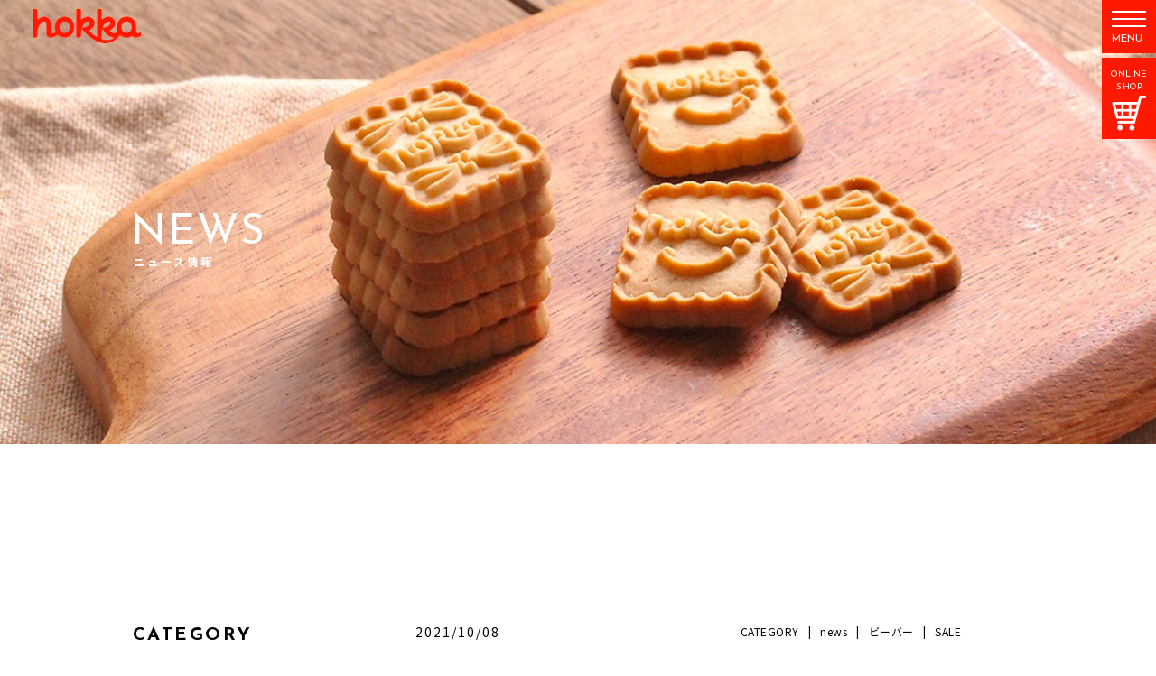

--- FILE ---
content_type: text/html; charset=UTF-8
request_url: https://hokka.jp/news/%E3%80%90%E6%9C%9F%E9%96%93%E9%99%90%E5%AE%9A%E3%80%91%E3%83%93%E3%83%BC%E3%83%90%E3%83%BC%E3%82%B7%E3%83%AA%E3%83%BC%E3%82%BA%E3%82%92%E3%81%8A%E5%BE%97%E3%81%AB%E3%82%B2%E3%83%83%E3%83%88%E2%99%AA/
body_size: 40887
content:
<!DOCTYPE html>
<html lang="ja">

<head>
<!-- Google tag (gtag.js) -->
<script async src="https://www.googletagmanager.com/gtag/js?id=G-SR62Z9HWYJ"></script>
<script>
  window.dataLayer = window.dataLayer || [];
  function gtag(){dataLayer.push(arguments);}
  gtag('js', new Date());

  gtag('config', 'G-SR62Z9HWYJ');
  gtag('config', 'UA-139863744-1');
</script>
    <meta charset="utf-8">
    <meta http-equiv="X-UA-Compatible" content="IE=edge">
    <meta name="viewport" content="width=device-width, initial-scale=1.0, user-scalable=no" />
    <meta name="description" content="発売以来30余年「ハードビスケット」の名前で、皆様に親しまれてきた「北陸製菓(hokka) のビスケット」。いつまでも変わらぬ本格的な品質が、今も愛されています。いつもhokkaをご利用いただきありがとうございます。 本日より、hokkaオン…" />

    
    <meta name="keywords" content="hokka,ほっか,ホッカ,北陸製菓,ハードビスケット,ビーバー,シガーフライ,米蜜ビスケット,揚げあられ,カンパン">

    <link rel="shortcut icon" href="https://hokka.jp/whokka/wp-content/themes/wp-hokka/images/base/favicon.ico">
    <meta property="og:image"
        content="http://web.archive.org/web/20190419112908im_/http://www.hokka.jp/shared/img/site.png?v2">


    <link href="https://fonts.googleapis.com/css?family=Josefin+Sans:400,700" rel="stylesheet">
    <link href="https://fonts.googleapis.com/css?family=Noto+Sans+JP:400,700" rel="stylesheet">


    <link href="https://hokka.jp/whokka/wp-content/themes/wp-hokka/style.css" rel="stylesheet">
    

    <!-- Global site tag (gtag.js) - Google Analytics -->

    <!-- Global site tag (gtag.js) - Google Analytics -->


    
		<!-- All in One SEO 4.0.18 -->
		<title>【期間限定】ビーバーシリーズをお得にゲット♪セール価格で販売中！ | hokka/ホッカ 北陸製菓株式会社</title>
		<link rel="canonical" href="https://hokka.jp/news/%e3%80%90%e6%9c%9f%e9%96%93%e9%99%90%e5%ae%9a%e3%80%91%e3%83%93%e3%83%bc%e3%83%90%e3%83%bc%e3%82%b7%e3%83%aa%e3%83%bc%e3%82%ba%e3%82%92%e3%81%8a%e5%be%97%e3%81%ab%e3%82%b2%e3%83%83%e3%83%88%e2%99%aa/" />
		<meta property="og:site_name" content="hokka/ホッカ 北陸製菓株式会社 |" />
		<meta property="og:type" content="article" />
		<meta property="og:title" content="【期間限定】ビーバーシリーズをお得にゲット♪セール価格で販売中！ | hokka/ホッカ 北陸製菓株式会社" />
		<meta property="og:url" content="https://hokka.jp/news/%e3%80%90%e6%9c%9f%e9%96%93%e9%99%90%e5%ae%9a%e3%80%91%e3%83%93%e3%83%bc%e3%83%90%e3%83%bc%e3%82%b7%e3%83%aa%e3%83%bc%e3%82%ba%e3%82%92%e3%81%8a%e5%be%97%e3%81%ab%e3%82%b2%e3%83%83%e3%83%88%e2%99%aa/" />
		<meta property="article:published_time" content="2021-10-08T07:14:59Z" />
		<meta property="article:modified_time" content="2021-10-08T07:14:59Z" />
		<meta property="twitter:card" content="summary" />
		<meta property="twitter:domain" content="hokka.jp" />
		<meta property="twitter:title" content="【期間限定】ビーバーシリーズをお得にゲット♪セール価格で販売中！ | hokka/ホッカ 北陸製菓株式会社" />
		<meta name="google" content="nositelinkssearchbox" />
		<script type="application/ld+json" class="aioseo-schema">
			{"@context":"https:\/\/schema.org","@graph":[{"@type":"WebSite","@id":"https:\/\/hokka.jp\/#website","url":"https:\/\/hokka.jp\/","name":"hokka\/\u30db\u30c3\u30ab \u5317\u9678\u88fd\u83d3\u682a\u5f0f\u4f1a\u793e","publisher":{"@id":"https:\/\/hokka.jp\/#organization"}},{"@type":"Organization","@id":"https:\/\/hokka.jp\/#organization","name":"hokka\/\u30db\u30c3\u30ab \u5317\u9678\u88fd\u83d3\u682a\u5f0f\u4f1a\u793e","url":"https:\/\/hokka.jp\/"},{"@type":"BreadcrumbList","@id":"https:\/\/hokka.jp\/news\/%e3%80%90%e6%9c%9f%e9%96%93%e9%99%90%e5%ae%9a%e3%80%91%e3%83%93%e3%83%bc%e3%83%90%e3%83%bc%e3%82%b7%e3%83%aa%e3%83%bc%e3%82%ba%e3%82%92%e3%81%8a%e5%be%97%e3%81%ab%e3%82%b2%e3%83%83%e3%83%88%e2%99%aa\/#breadcrumblist","itemListElement":[{"@type":"ListItem","@id":"https:\/\/hokka.jp\/#listItem","position":"1","item":{"@id":"https:\/\/hokka.jp\/#item","name":"\u30db\u30fc\u30e0","description":"\u3053\u3069\u3082\u304c\u3046\u308c\u3057\u3044\u3068\u3001\u30de\u30de\u3082\u3046\u308c\u3057\u3044\u3002\u30de\u30de\u304c\u3046\u308c\u3057\u3044\u9854\u3092\u3057\u3066\u3044\u308b\u3068\u3001\u3053\u3069\u3082\u3082\u304d\u3063\u3068\u3046\u308c\u3057\u3044\u306f\u305a\u3002\u3060\u304b\u3089\u304a\u83d3\u5b50\u306f\u3001\u30de\u30de\u3068\u3053\u3069\u3082\u304c\u3044\u3063\u3057\u3087\u306b\u98df\u3079\u3089\u308c\u308b\u3082\u306e\u304c\u3044\u3044\u3002\u3044\u3063\u3057\u3087\u306b\u5473\u308f\u3046\u3002\u3044\u3063\u3057\u3087\u306b\u3046\u308c\u3057\u3044\u6642\u9593\u3092\u5171\u6709\u3059\u308b\u3002\u307f\u3093\u306a\u304c\u304a\u3044\u3057\u304f\u3066\u3001\u307f\u3093\u306a\u306b\u3084\u3055\u3057\u304f\u3066\u3001\u307f\u3093\u306a\u3067\u3046\u308c\u3057\u304f\u306a\u308b\u3002\u305d\u3093\u306a\u304a\u83d3\u5b50\u3092\u3064\u304f\u308a\u3064\u3065\u3051\u3066\u3001\u304b\u308c\u3053\u308c100\u5e74\u3002","url":"https:\/\/hokka.jp\/"},"nextItem":"https:\/\/hokka.jp\/news\/%e3%80%90%e6%9c%9f%e9%96%93%e9%99%90%e5%ae%9a%e3%80%91%e3%83%93%e3%83%bc%e3%83%90%e3%83%bc%e3%82%b7%e3%83%aa%e3%83%bc%e3%82%ba%e3%82%92%e3%81%8a%e5%be%97%e3%81%ab%e3%82%b2%e3%83%83%e3%83%88%e2%99%aa\/#listItem"},{"@type":"ListItem","@id":"https:\/\/hokka.jp\/news\/%e3%80%90%e6%9c%9f%e9%96%93%e9%99%90%e5%ae%9a%e3%80%91%e3%83%93%e3%83%bc%e3%83%90%e3%83%bc%e3%82%b7%e3%83%aa%e3%83%bc%e3%82%ba%e3%82%92%e3%81%8a%e5%be%97%e3%81%ab%e3%82%b2%e3%83%83%e3%83%88%e2%99%aa\/#listItem","position":"2","item":{"@id":"https:\/\/hokka.jp\/news\/%e3%80%90%e6%9c%9f%e9%96%93%e9%99%90%e5%ae%9a%e3%80%91%e3%83%93%e3%83%bc%e3%83%90%e3%83%bc%e3%82%b7%e3%83%aa%e3%83%bc%e3%82%ba%e3%82%92%e3%81%8a%e5%be%97%e3%81%ab%e3%82%b2%e3%83%83%e3%83%88%e2%99%aa\/#item","name":"\u3010\u671f\u9593\u9650\u5b9a\u3011\u30d3\u30fc\u30d0\u30fc\u30b7\u30ea\u30fc\u30ba\u3092\u304a\u5f97\u306b\u30b2\u30c3\u30c8\u266a\u30bb\u30fc\u30eb\u4fa1\u683c\u3067\u8ca9\u58f2\u4e2d\uff01","url":"https:\/\/hokka.jp\/news\/%e3%80%90%e6%9c%9f%e9%96%93%e9%99%90%e5%ae%9a%e3%80%91%e3%83%93%e3%83%bc%e3%83%90%e3%83%bc%e3%82%b7%e3%83%aa%e3%83%bc%e3%82%ba%e3%82%92%e3%81%8a%e5%be%97%e3%81%ab%e3%82%b2%e3%83%83%e3%83%88%e2%99%aa\/"},"previousItem":"https:\/\/hokka.jp\/#listItem"}]},{"@type":"Person","@id":"https:\/\/hokka.jp\/author\/wphokka\/#author","url":"https:\/\/hokka.jp\/author\/wphokka\/","name":"wphokka","image":{"@type":"ImageObject","@id":"https:\/\/hokka.jp\/news\/%e3%80%90%e6%9c%9f%e9%96%93%e9%99%90%e5%ae%9a%e3%80%91%e3%83%93%e3%83%bc%e3%83%90%e3%83%bc%e3%82%b7%e3%83%aa%e3%83%bc%e3%82%ba%e3%82%92%e3%81%8a%e5%be%97%e3%81%ab%e3%82%b2%e3%83%83%e3%83%88%e2%99%aa\/#authorImage","url":"https:\/\/secure.gravatar.com\/avatar\/a1fc738b81f04370ebde674d953fb4774f77417540883469ceb1df0f9c30e599?s=96&d=mm&r=g","width":"96","height":"96","caption":"wphokka"}},{"@type":"WebPage","@id":"https:\/\/hokka.jp\/news\/%e3%80%90%e6%9c%9f%e9%96%93%e9%99%90%e5%ae%9a%e3%80%91%e3%83%93%e3%83%bc%e3%83%90%e3%83%bc%e3%82%b7%e3%83%aa%e3%83%bc%e3%82%ba%e3%82%92%e3%81%8a%e5%be%97%e3%81%ab%e3%82%b2%e3%83%83%e3%83%88%e2%99%aa\/#webpage","url":"https:\/\/hokka.jp\/news\/%e3%80%90%e6%9c%9f%e9%96%93%e9%99%90%e5%ae%9a%e3%80%91%e3%83%93%e3%83%bc%e3%83%90%e3%83%bc%e3%82%b7%e3%83%aa%e3%83%bc%e3%82%ba%e3%82%92%e3%81%8a%e5%be%97%e3%81%ab%e3%82%b2%e3%83%83%e3%83%88%e2%99%aa\/","name":"\u3010\u671f\u9593\u9650\u5b9a\u3011\u30d3\u30fc\u30d0\u30fc\u30b7\u30ea\u30fc\u30ba\u3092\u304a\u5f97\u306b\u30b2\u30c3\u30c8\u266a\u30bb\u30fc\u30eb\u4fa1\u683c\u3067\u8ca9\u58f2\u4e2d\uff01 | hokka\/\u30db\u30c3\u30ab \u5317\u9678\u88fd\u83d3\u682a\u5f0f\u4f1a\u793e","inLanguage":"ja","isPartOf":{"@id":"https:\/\/hokka.jp\/#website"},"breadcrumb":{"@id":"https:\/\/hokka.jp\/news\/%e3%80%90%e6%9c%9f%e9%96%93%e9%99%90%e5%ae%9a%e3%80%91%e3%83%93%e3%83%bc%e3%83%90%e3%83%bc%e3%82%b7%e3%83%aa%e3%83%bc%e3%82%ba%e3%82%92%e3%81%8a%e5%be%97%e3%81%ab%e3%82%b2%e3%83%83%e3%83%88%e2%99%aa\/#breadcrumblist"},"author":"https:\/\/hokka.jp\/news\/%e3%80%90%e6%9c%9f%e9%96%93%e9%99%90%e5%ae%9a%e3%80%91%e3%83%93%e3%83%bc%e3%83%90%e3%83%bc%e3%82%b7%e3%83%aa%e3%83%bc%e3%82%ba%e3%82%92%e3%81%8a%e5%be%97%e3%81%ab%e3%82%b2%e3%83%83%e3%83%88%e2%99%aa\/#author","creator":"https:\/\/hokka.jp\/news\/%e3%80%90%e6%9c%9f%e9%96%93%e9%99%90%e5%ae%9a%e3%80%91%e3%83%93%e3%83%bc%e3%83%90%e3%83%bc%e3%82%b7%e3%83%aa%e3%83%bc%e3%82%ba%e3%82%92%e3%81%8a%e5%be%97%e3%81%ab%e3%82%b2%e3%83%83%e3%83%88%e2%99%aa\/#author","image":{"@type":"ImageObject","@id":"https:\/\/hokka.jp\/#mainImage","url":"https:\/\/hokka.jp\/whokka\/wp-content\/uploads\/2021\/10\/031008-\u6c7a\u7b97\u30bb\u30fc\u30eb\uff1a5\u7a2e2000\u5186\uff01.jpg","width":"1300","height":"1300"},"primaryImageOfPage":{"@id":"https:\/\/hokka.jp\/news\/%e3%80%90%e6%9c%9f%e9%96%93%e9%99%90%e5%ae%9a%e3%80%91%e3%83%93%e3%83%bc%e3%83%90%e3%83%bc%e3%82%b7%e3%83%aa%e3%83%bc%e3%82%ba%e3%82%92%e3%81%8a%e5%be%97%e3%81%ab%e3%82%b2%e3%83%83%e3%83%88%e2%99%aa\/#mainImage"},"datePublished":"2021-10-08T07:14:59+09:00","dateModified":"2021-10-08T07:14:59+09:00"}]}
		</script>
		<!-- All in One SEO -->

<link rel="alternate" title="oEmbed (JSON)" type="application/json+oembed" href="https://hokka.jp/wp-json/oembed/1.0/embed?url=https%3A%2F%2Fhokka.jp%2Fnews%2F%25e3%2580%2590%25e6%259c%259f%25e9%2596%2593%25e9%2599%2590%25e5%25ae%259a%25e3%2580%2591%25e3%2583%2593%25e3%2583%25bc%25e3%2583%2590%25e3%2583%25bc%25e3%2582%25b7%25e3%2583%25aa%25e3%2583%25bc%25e3%2582%25ba%25e3%2582%2592%25e3%2581%258a%25e5%25be%2597%25e3%2581%25ab%25e3%2582%25b2%25e3%2583%2583%25e3%2583%2588%25e2%2599%25aa%2F" />
<link rel="alternate" title="oEmbed (XML)" type="text/xml+oembed" href="https://hokka.jp/wp-json/oembed/1.0/embed?url=https%3A%2F%2Fhokka.jp%2Fnews%2F%25e3%2580%2590%25e6%259c%259f%25e9%2596%2593%25e9%2599%2590%25e5%25ae%259a%25e3%2580%2591%25e3%2583%2593%25e3%2583%25bc%25e3%2583%2590%25e3%2583%25bc%25e3%2582%25b7%25e3%2583%25aa%25e3%2583%25bc%25e3%2582%25ba%25e3%2582%2592%25e3%2581%258a%25e5%25be%2597%25e3%2581%25ab%25e3%2582%25b2%25e3%2583%2583%25e3%2583%2588%25e2%2599%25aa%2F&#038;format=xml" />
		<!-- This site uses the Google Analytics by MonsterInsights plugin v7.16.0 - Using Analytics tracking - https://www.monsterinsights.com/ -->
		<!-- Note: MonsterInsights is not currently configured on this site. The site owner needs to authenticate with Google Analytics in the MonsterInsights settings panel. -->
					<!-- No UA code set -->
				<!-- / Google Analytics by MonsterInsights -->
		<link rel="https://api.w.org/" href="https://hokka.jp/wp-json/" /><link rel='shortlink' href='https://hokka.jp/?p=27204' />
<!-- Global site tag (gtag.js) - Google Ads: 812185309 -->
<script async src="https://www.googletagmanager.com/gtag/js?id=AW-812185309"></script>
<script>
  window.dataLayer = window.dataLayer || [];
  function gtag(){dataLayer.push(arguments);}
  gtag('js', new Date());

  gtag('config', 'AW-812185309');
</script>
<!-- Yahoo Code for your Target List -->
<script type="text/javascript" language="javascript">
/* <![CDATA[ */
var yahoo_retargeting_id = 'JNUVI5X61A';
var yahoo_retargeting_label = '';
var yahoo_retargeting_page_type = '';
var yahoo_retargeting_items = [{item_id: '', category_id: '', price: '', quantity: ''}];
/* ]]> */
</script>
<script type="text/javascript" language="javascript" src="https://b92.yahoo.co.jp/js/s_retargeting.js"></script>
<!-- Facebook Pixel Code -->
<script>
!function(f,b,e,v,n,t,s)
{if(f.fbq)return;n=f.fbq=function(){n.callMethod?
n.callMethod.apply(n,arguments):n.queue.push(arguments)};
if(!f._fbq)f._fbq=n;n.push=n;n.loaded=!0;n.version='2.0';
n.queue=[];t=b.createElement(e);t.async=!0;
t.src=v;s=b.getElementsByTagName(e)[0];
s.parentNode.insertBefore(t,s)}(window,document,'script',
'https://connect.facebook.net/en_US/fbevents.js');

fbq('init', '2459411704345550'); 
fbq('track', 'PageView');
fbq('track', 'AddToCart');
</script>
<noscript>
 <img height="1" width="1" 
src="https://www.facebook.com/tr?id=2459411704345550&ev=PageView
&noscript=1"/>
</noscript>
<!-- End Facebook Pixel Code -->
</head>

<body ontouchstart="" class="wp-singular news-template-default single single-news postid-27204 wp-theme-wp-hokka">


    <header class="header_sec">

        <div class="header">
            <div class="header_inr_wrap">
                <div class="header_inr">
                    <div class="el_humburger">
                        <span class="top"></span>
                        <span class="middle"></span>
                        <span class="bottom"></span>
                        <p class="humburger_txt">MENU</p>
                    </div>
                    <a class="header_shop" href="/onlineshop/">
                        <p class="header_shop_txt">ONLINE<br>SHOP</p>
                        <img class="" src="https://hokka.jp/whokka/wp-content/themes/wp-hokka/images/base/icon_cart.png"
                            alt="" />
                    </a>

                    <a class="header_logo" href="/">
                        <div class="header_logo_img">
                            <img class="logo_opac"
                                src="https://hokka.jp/whokka/wp-content/themes/wp-hokka/images/base/logo.png" alt="" />
                            <img class="logo_base"
                                src="https://hokka.jp/whokka/wp-content/themes/wp-hokka/images/base/logo_w.png" alt="" />
                        </div>
                    </a>
                </div>
            </div>
            <div id="navigation" class="navigation">
                <div class="navigation_screen">
                    <nav class="navigation_wrapper">
                        <ul class="navigation_img pc">
                            <li class="navigation_img_sec navigation_img_onlineshop"></li>
                            <li class="navigation_img_sec navigation_img_news"></li>
                            <li class="navigation_img_sec navigation_img_event"></li>
                            <li class="navigation_img_sec navigation_img_history"></li>
                            <li class="navigation_img_sec navigation_img_make"></li>
                            <li class="navigation_img_sec navigation_img_beaver"></li>
                            <li class="navigation_img_sec navigation_img_photocon"></li>
                            <li class="navigation_img_sec navigation_img_company"></li>
                            <li class="navigation_img_sec navigation_img_recruit"></li>
                            <li class="navigation_img_sec navigation_img_contact"></li>
                            <li class="navigation_img_sec navigation_img_store"></li>
                        </ul>
                        <ul class="navigation_link navigation_link_btm">
                            <li id="onlineshop" class="navigation_link_sec link_sec_onlineshop">
                                <a href="/onlineshop">ONLINE SHOP</a>
                            </li>
                            <li id="_news" class="navigation_link_sec link_sec_news">
                                <a href="/news/">NEWS</a>
                            </li>
                            <li id="_history" class="navigation_link_sec link_sec_history">
                                <a href="/history/">HISTORY</a>
                            </li>
                            <li id="_make" class="navigation_link_sec link_sec_make">
                                <a href="/howtomake/">HOW TO MAKE “hokka”</a>
                            </li>
                            <li id="_contact" class="navigation_link_sec link_sec_contact">
                                <a href="/contact/">CONTACT</a>
                        </ul>
                        <ul class="navigation_link">
                            </li>
                            <li id="_beaver" class="navigation_link_sec link_sec_beaver">
                                <a href="/beaver/">BEAVER</a>
                            </li>
                            <li id="_company" class="navigation_link_sec link_sec_company">
                                <a href="/company/">COMPANY</a>
                            </li>
                            <li id="_recruit" class="navigation_link_sec link_sec_recruit">
                                <a href="/recruit/">RECRUIT</a>
                            </li>
                            <li id="_store" class="navigation_link_sec link_sec_store">
                                <a href="/store/">STORE</a>
                            </li>
                            <li style="max-width:28px;" class="pc navigation_link_oth_sec navigation_link_icon">
                                <a target="_blank" href="https://www.instagram.com/hokka.treats/?hl=ja">
                                    <img class=""
                                        src="https://hokka.jp/whokka/wp-content/themes/wp-hokka/images/base/icon_insta.png"
                                        alt="" />
                                </a>
                            </li>
                            <li class="navigation_link_oth">
                                <ul class="navigation_link_oth_wrap">
                                    <!-- <li class="navigation_link_oth_sec">
											<a href="/contact/">お問い合わせ</a>
										</li> -->
                                    <!-- <li class="navigation_link_oth_sec">
											<a href="/privacypolicy/">プライバシーポリシー</a>
										</li> -->
                            </li>
                            <li class="sp navigation_link_oth_sec navigation_link_icon">
                                <a target="_blank" href="https://www.instagram.com/hokka.treats/?hl=ja">
                                    <img class=""
                                        src="https://hokka.jp/whokka/wp-content/themes/wp-hokka/images/base/icon_insta.png"
                                        alt="" />
                                </a>
                            </li>

                        </ul>
                        </li>
                        </ul>
                    </nav>
                </div>
            </div>
        </div>
        <!-- nav_rapper -->
    </header>
    <div id="global">
        <!-- gnavi -->
        <div class="global_inr">
            <a href="/news/">NEWS</a>
            <a href="/history/">HISTORY</a>
            <a href="/howtomake/">HOW TO MAKE</a>
            <a href="/company/">COMPANY</a>
            <a href="/beaver/">BEAVER</a>
            <a href="/store/">STORE</a>
            <a href="/recruit/">RECRUIT</a>
            <a href="/contact/">CONTACT</a>
        </div>
    </div><!-- eof #header-->
    <div class="container">

                <div class="page_mainv">
            <div class="page_mainv_txtbox">
                <p class="page_mainv_title color_wtxt">NEWS</p>
                <h2 class="page_mainv_title_sub color_wtxt">ニュース情報</h2>
            </div>
            <!-- page_mainv_txtbox -->
            <img class="" src="https://hokka.jp/whokka/wp-content/themes/wp-hokka/images/news/mainv_news.jpg" alt="" />
        </div>
        <!-- mainv NEWS -->
        
        
<article class="journal_list">
	<div class="journal_sidebar">
		<div class="journal_cat journal_side_content">
			<h4 class="journal_side_title">CATEGORY</h4>
			<ul class="journal_cat_list">
				<li class="cat-item cat-item-38"><a href="https://hokka.jp/news_category/news/">news (367)</a>
</li>
	<li class="cat-item cat-item-57"><a href="https://hokka.jp/news_category/beaver/">ビーバー (219)</a>
</li>
	<li class="cat-item cat-item-48"><a href="https://hokka.jp/news_category/newarrival/">新商品 (151)</a>
</li>
	<li class="cat-item cat-item-54"><a href="https://hokka.jp/news_category/sale/">SALE (40)</a>
</li>
	<li class="cat-item cat-item-58"><a href="https://hokka.jp/news_category/%e3%82%a4%e3%83%99%e3%83%b3%e3%83%88/">イベント (88)</a>
</li>
	<li class="cat-item cat-item-49"><a href="https://hokka.jp/news_category/%e6%8e%b2%e8%bc%89%e6%83%85%e5%a0%b1/">掲載情報 (11)</a>
</li>
			</ul>
		</div>
		<div class="journal_archive journal_side_content">
			<h4 class="journal_side_title">ARCHIVE</h4>
			<ul class="journal_archive_list">
					<li><a href='https://hokka.jp/2026/01/?post_type=news'>・01 / 2026</a>&nbsp;(4)</li>
	<li><a href='https://hokka.jp/2025/12/?post_type=news'>・12 / 2025</a>&nbsp;(2)</li>
	<li><a href='https://hokka.jp/2025/11/?post_type=news'>・11 / 2025</a>&nbsp;(5)</li>
	<li><a href='https://hokka.jp/2025/10/?post_type=news'>・10 / 2025</a>&nbsp;(2)</li>
	<li><a href='https://hokka.jp/2025/09/?post_type=news'>・09 / 2025</a>&nbsp;(4)</li>
	<li><a href='https://hokka.jp/2025/08/?post_type=news'>・08 / 2025</a>&nbsp;(1)</li>
	<li><a href='https://hokka.jp/2025/07/?post_type=news'>・07 / 2025</a>&nbsp;(1)</li>
	<li><a href='https://hokka.jp/2025/06/?post_type=news'>・06 / 2025</a>&nbsp;(3)</li>
	<li><a href='https://hokka.jp/2025/05/?post_type=news'>・05 / 2025</a>&nbsp;(3)</li>
	<li><a href='https://hokka.jp/2025/04/?post_type=news'>・04 / 2025</a>&nbsp;(5)</li>
	<li><a href='https://hokka.jp/2025/03/?post_type=news'>・03 / 2025</a>&nbsp;(5)</li>
	<li><a href='https://hokka.jp/2025/02/?post_type=news'>・02 / 2025</a>&nbsp;(4)</li>
	<li><a href='https://hokka.jp/2025/01/?post_type=news'>・01 / 2025</a>&nbsp;(2)</li>
	<li><a href='https://hokka.jp/2024/12/?post_type=news'>・12 / 2024</a>&nbsp;(5)</li>
	<li><a href='https://hokka.jp/2024/11/?post_type=news'>・11 / 2024</a>&nbsp;(3)</li>
	<li><a href='https://hokka.jp/2024/10/?post_type=news'>・10 / 2024</a>&nbsp;(4)</li>
	<li><a href='https://hokka.jp/2024/09/?post_type=news'>・09 / 2024</a>&nbsp;(6)</li>
	<li><a href='https://hokka.jp/2024/08/?post_type=news'>・08 / 2024</a>&nbsp;(6)</li>
	<li><a href='https://hokka.jp/2024/07/?post_type=news'>・07 / 2024</a>&nbsp;(2)</li>
	<li><a href='https://hokka.jp/2024/06/?post_type=news'>・06 / 2024</a>&nbsp;(4)</li>
	<li><a href='https://hokka.jp/2024/05/?post_type=news'>・05 / 2024</a>&nbsp;(2)</li>
	<li><a href='https://hokka.jp/2024/04/?post_type=news'>・04 / 2024</a>&nbsp;(5)</li>
	<li><a href='https://hokka.jp/2024/03/?post_type=news'>・03 / 2024</a>&nbsp;(3)</li>
	<li><a href='https://hokka.jp/2024/02/?post_type=news'>・02 / 2024</a>&nbsp;(1)</li>
	<li><a href='https://hokka.jp/2024/01/?post_type=news'>・01 / 2024</a>&nbsp;(6)</li>
	<li><a href='https://hokka.jp/2023/12/?post_type=news'>・12 / 2023</a>&nbsp;(7)</li>
	<li><a href='https://hokka.jp/2023/11/?post_type=news'>・11 / 2023</a>&nbsp;(1)</li>
	<li><a href='https://hokka.jp/2023/10/?post_type=news'>・10 / 2023</a>&nbsp;(11)</li>
	<li><a href='https://hokka.jp/2023/09/?post_type=news'>・09 / 2023</a>&nbsp;(7)</li>
	<li><a href='https://hokka.jp/2023/08/?post_type=news'>・08 / 2023</a>&nbsp;(12)</li>
	<li><a href='https://hokka.jp/2023/07/?post_type=news'>・07 / 2023</a>&nbsp;(9)</li>
	<li><a href='https://hokka.jp/2023/06/?post_type=news'>・06 / 2023</a>&nbsp;(6)</li>
	<li><a href='https://hokka.jp/2023/05/?post_type=news'>・05 / 2023</a>&nbsp;(6)</li>
	<li><a href='https://hokka.jp/2023/04/?post_type=news'>・04 / 2023</a>&nbsp;(3)</li>
	<li><a href='https://hokka.jp/2023/03/?post_type=news'>・03 / 2023</a>&nbsp;(4)</li>
	<li><a href='https://hokka.jp/2023/02/?post_type=news'>・02 / 2023</a>&nbsp;(8)</li>
	<li><a href='https://hokka.jp/2023/01/?post_type=news'>・01 / 2023</a>&nbsp;(12)</li>
	<li><a href='https://hokka.jp/2022/12/?post_type=news'>・12 / 2022</a>&nbsp;(5)</li>
	<li><a href='https://hokka.jp/2022/11/?post_type=news'>・11 / 2022</a>&nbsp;(9)</li>
	<li><a href='https://hokka.jp/2022/10/?post_type=news'>・10 / 2022</a>&nbsp;(7)</li>
	<li><a href='https://hokka.jp/2022/09/?post_type=news'>・09 / 2022</a>&nbsp;(5)</li>
	<li><a href='https://hokka.jp/2022/08/?post_type=news'>・08 / 2022</a>&nbsp;(4)</li>
	<li><a href='https://hokka.jp/2022/07/?post_type=news'>・07 / 2022</a>&nbsp;(7)</li>
	<li><a href='https://hokka.jp/2022/06/?post_type=news'>・06 / 2022</a>&nbsp;(1)</li>
	<li><a href='https://hokka.jp/2022/05/?post_type=news'>・05 / 2022</a>&nbsp;(2)</li>
	<li><a href='https://hokka.jp/2022/04/?post_type=news'>・04 / 2022</a>&nbsp;(12)</li>
	<li><a href='https://hokka.jp/2022/03/?post_type=news'>・03 / 2022</a>&nbsp;(7)</li>
	<li><a href='https://hokka.jp/2022/02/?post_type=news'>・02 / 2022</a>&nbsp;(4)</li>
	<li><a href='https://hokka.jp/2022/01/?post_type=news'>・01 / 2022</a>&nbsp;(2)</li>
	<li><a href='https://hokka.jp/2021/12/?post_type=news'>・12 / 2021</a>&nbsp;(8)</li>
	<li><a href='https://hokka.jp/2021/11/?post_type=news'>・11 / 2021</a>&nbsp;(4)</li>
	<li><a href='https://hokka.jp/2021/10/?post_type=news'>・10 / 2021</a>&nbsp;(5)</li>
	<li><a href='https://hokka.jp/2021/09/?post_type=news'>・09 / 2021</a>&nbsp;(6)</li>
	<li><a href='https://hokka.jp/2021/08/?post_type=news'>・08 / 2021</a>&nbsp;(8)</li>
	<li><a href='https://hokka.jp/2021/07/?post_type=news'>・07 / 2021</a>&nbsp;(7)</li>
	<li><a href='https://hokka.jp/2021/06/?post_type=news'>・06 / 2021</a>&nbsp;(8)</li>
	<li><a href='https://hokka.jp/2021/05/?post_type=news'>・05 / 2021</a>&nbsp;(7)</li>
	<li><a href='https://hokka.jp/2021/04/?post_type=news'>・04 / 2021</a>&nbsp;(8)</li>
	<li><a href='https://hokka.jp/2021/03/?post_type=news'>・03 / 2021</a>&nbsp;(7)</li>
	<li><a href='https://hokka.jp/2021/02/?post_type=news'>・02 / 2021</a>&nbsp;(5)</li>
	<li><a href='https://hokka.jp/2021/01/?post_type=news'>・01 / 2021</a>&nbsp;(7)</li>
	<li><a href='https://hokka.jp/2020/12/?post_type=news'>・12 / 2020</a>&nbsp;(5)</li>
	<li><a href='https://hokka.jp/2020/11/?post_type=news'>・11 / 2020</a>&nbsp;(3)</li>
	<li><a href='https://hokka.jp/2020/10/?post_type=news'>・10 / 2020</a>&nbsp;(7)</li>
	<li><a href='https://hokka.jp/2020/09/?post_type=news'>・09 / 2020</a>&nbsp;(3)</li>
	<li><a href='https://hokka.jp/2020/08/?post_type=news'>・08 / 2020</a>&nbsp;(6)</li>
	<li><a href='https://hokka.jp/2020/07/?post_type=news'>・07 / 2020</a>&nbsp;(5)</li>
	<li><a href='https://hokka.jp/2020/05/?post_type=news'>・05 / 2020</a>&nbsp;(7)</li>
	<li><a href='https://hokka.jp/2020/04/?post_type=news'>・04 / 2020</a>&nbsp;(8)</li>
	<li><a href='https://hokka.jp/2020/03/?post_type=news'>・03 / 2020</a>&nbsp;(4)</li>
	<li><a href='https://hokka.jp/2020/02/?post_type=news'>・02 / 2020</a>&nbsp;(3)</li>
	<li><a href='https://hokka.jp/2020/01/?post_type=news'>・01 / 2020</a>&nbsp;(2)</li>
	<li><a href='https://hokka.jp/2019/12/?post_type=news'>・12 / 2019</a>&nbsp;(6)</li>
	<li><a href='https://hokka.jp/2019/11/?post_type=news'>・11 / 2019</a>&nbsp;(2)</li>
	<li><a href='https://hokka.jp/2019/10/?post_type=news'>・10 / 2019</a>&nbsp;(2)</li>
	<li><a href='https://hokka.jp/2019/09/?post_type=news'>・09 / 2019</a>&nbsp;(3)</li>
	<li><a href='https://hokka.jp/2019/08/?post_type=news'>・08 / 2019</a>&nbsp;(1)</li>
	<li><a href='https://hokka.jp/2019/07/?post_type=news'>・07 / 2019</a>&nbsp;(9)</li>
	<li><a href='https://hokka.jp/2019/06/?post_type=news'>・06 / 2019</a>&nbsp;(6)</li>
	<li><a href='https://hokka.jp/2019/05/?post_type=news'>・05 / 2019</a>&nbsp;(7)</li>
			</ul>
		</div>
	</div>

	<div class="journal_content">
		<div class="itemlist_content_wrap">
              <div class="single_content_custom">
          <div class="single_conten_head">
            <div class="journal_time_new_txt">
              <time class="journal_time">2021/10/08</time>
                          </div>
            <div class="journal_category_list">
              <p class="journal_cat_title">CATEGORY</p>|
              <a href="https://hokka.jp/news_category/news/" rel="tag">news</a>|<a href="https://hokka.jp/news_category/beaver/" rel="tag">ビーバー</a>|<a href="https://hokka.jp/news_category/sale/" rel="tag">SALE</a>            </div>
          </div>
          <h2 class="single_content_title">【期間限定】ビーバーシリーズをお得にゲット♪セール価格で販売中！</h2>
          <div class="journal_content_main">
            <p>いつもhokkaをご利用いただきありがとうございます。</p>
<p>本日より、hokkaオンラインショップにてビーバーシリーズの<span style="color: #ff0000;"><strong>決算SALE</strong></span>を開催いたします！</p>
<p>&nbsp;</p>
<p><img decoding="async" src="https://hokka.jpwhokka/wp-content/uploads/2021/10/031008-決算セール：5種2000円！-1024x1024.jpg" alt="" class="" /></p>
<p>&nbsp;</p>
<p>ビーバー商品1ケース(12袋入)を<strong><span style="font-size: 18pt; color: #ff0000;">2,000円</span></strong><span style="font-size: 18pt; color: #ff0000;"><span style="font-size: 14pt;">(送料無料・税込)</span></span>で販売！</p>
<p>&nbsp;</p>
<p>市場での通常価格であれば、12袋で<strong>2856円</strong>なのでとってもお得！</p>
<p>ぜひこの機会をお見逃しなく！！</p>
<p>&nbsp;</p>
<p><strong>【セール商品購入ページ】</strong></p>
<p>&nbsp;</p>
<p><span style="text-decoration: underline; color: #ff0000;"><strong><span style="font-size: 14pt;"><a href="https://hokka.jphokka_rice_confectionery/【決算sale送料無料】ビーバー12袋入/" style="color: #ff0000; text-decoration: underline;">★ビーバー</a></span></strong></span></p>
<p><span style="text-decoration: underline; color: #ff3db1;"><strong><span style="font-size: 14pt;"><a href="https://hokka.jphokka_rice_confectionery/【決算sale送料無料】白えびビーバー12袋入/" style="color: #ff3db1; text-decoration: underline;">★白えびビーバー</a></span></strong></span></p>
<p><span style="text-decoration: underline; color: #ff6600;"><strong><span style="font-size: 14pt;"><a href="https://hokka.jphokka_rice_confectionery/【決算sale送料無料】カレービーバー12袋入/" style="color: #ff6600; text-decoration: underline;">★カレービーバー</a></span></strong></span></p>
<p><span style="text-decoration: underline; color: #000000;"><strong><span style="font-size: 14pt;"><a href="https://hokka.jphokka_rice_confectionery/【決算sale送料無料】のどぐろビーバー12袋入/" style="color: #000000; text-decoration: underline;">★のどぐろビーバー</a></span></strong></span></p>
<p><span style="color: #800080;"><a href="https://hokka.jphokka_rice_confectionery/【送料無料】炎鵬ちゃんこビーバー12袋-2/" style="color: #800080;"><span style="font-size: 14pt;"><strong>★炎鵬ちゃんこビーバー</strong></span></a></span></p>
<p>&nbsp;</p>
<p><img decoding="async" src="https://hokka.jpwhokka/wp-content/uploads/2021/07/画像-800x533.jpg" alt="" class="" /></p>
<p>&nbsp;</p>
<p><img decoding="async" src="https://hokka.jpwhokka/wp-content/uploads/2021/09/EC_炎鵬ちゃんこビーバー_2-1024x1024.jpg" alt="" class="" /></p>
<p>&nbsp;</p>
<p><strong>【ご注文について】</strong></p>
<p>・<span style="text-decoration: underline;">離島・沖縄県への配送は不可</span>となります。</p>
<p>・代金引換の場合、別途手数料３３０円が発生致します。</p>
<p>・この商品は【ギフトラッピング・熨斗(のし)】のご注文が不可の商品です。</p>
<p>・ご注文が大変混み合い、1週間程度お時間をいただく場合もございます。予めご了承くださいませ。</p>
<p>・【送料無料】で種類が異なる商品を購入する場合は、一度ご注文を完了して頂く必要がございます。</p>
<p>・弊社休業日（土、日、祝日）を除き順次配送を行っております。</p>
<p>&nbsp;</p>
<p><span style="color: #ff0000;"><strong>※送料無料商品の同梱は可〇</strong></span><br /><span style="color: #ff0000;"><strong>※その他商品との同梱は不可×</strong></span></p>
          </div>
        </div>
      				  </div>

    <div class="single_pagenation">
      <a href="https://hokka.jp/news/%e3%80%90%e3%82%a4%e3%83%99%e3%83%b3%e3%83%88%e6%83%85%e5%a0%b1%e3%80%91%e9%87%91%e6%b2%a2%e3%83%9e%e3%83%a9%e3%82%bd%e3%83%b32021%e3%82%82%e3%81%a6%e3%81%aa%e3%81%97%e3%83%a1%e3%83%83%e3%82%bb/" rel="next"><</a>      <a href="/news/">一覧へ</a>
      <a href="https://hokka.jp/news/%e3%80%90%e3%83%93%e3%83%bc%e3%83%90%e3%83%bc%e3%82%a4%e3%83%99%e3%83%b3%e3%83%88%e6%83%85%e5%a0%b1%e3%80%91%e6%9d%b1%e6%80%a5%e3%83%8f%e3%83%b3%e3%82%ba%e7%a5%9d5%e5%91%a8%e5%b9%b4%ef%bc%81%e3%83%93/" rel="prev">></a>    </div>

	</div>
</article>



        <div class="area-bnr__foot">
        <a href="/beaver">
            <img src="https://hokka.jp/whokka/wp-content/themes/wp-hokka/images/beaver/img_bnr_beaver.png" alt="" />
        </a>
        <a href="https://oem.hokka.jp/" target="_blank">
            <img src="https://hokka.jp/whokka/wp-content/themes/wp-hokka/images/base/oem_banner.jpg" alt="">
        </a>
    </div>
    <br><br>

    <script>
const bbcBar = document.createElement("script");
bbcBar.type = "text/javascript";
bbcBar.src = "https://bbc.bibian.co.jp/js/bbc_v1.js";
bbcBar.charset="utf-8";
document.body.append(bbcBar);
</script>

    <div class="area-bnr__foot">
<a href="https://hokka-jamaney.com/" target="_blank"><img src=https://hokka.jp/whokka/wp-content/themes/wp-hokka/images/top/img_bnr_jamaney.png" alt="hokka Jamaney">
</a>
<a href="https://hokka.jp/company/#:~:text=製造所固有記号" target="_balnk"><img src="https://hokka.jp/whokka/wp-content/themes/wp-hokka/images/top/seizousyokoyukigo.png" alt=""></a>
</div>
 
    <p class="char_copy sec_content">© 2024 SANRIO CO., LTD. APPROVAL NO. L637815<br>
        ©Fujiko-Pro,Shogakukan,TV-Asahi,Shin-ei,and,ADK<br>
        © Moomin Characters ™　© BANDAI<br>
        ©︎2025 Peanuts Worldwide LLC www.snoopy.co.jp<br>
        ©︎Gakken/Sai-Kyo-Oh/TX</p>
        
    
    <footer class="fter_wrap">
        <ul class="fter_link_wrap">
            <li class="fter_link"><a href="/law/">特定商取引法に基づく表記</a></li>
            <li class="fter_link"><a href="/payment/">お支払い方法</a></li>
            <li class="fter_link"><a href="/delivery/">配送方法・送料</a></li>
            <li class="fter_link"><a href="/contact/">お問い合わせ</a></li>
            <!--       <li style="opacity:0;" class="fter_link"><a href="https://cart.shop-pro.jp/#/shops/PA01263715/">カートを見る</a></li> -->
        </ul>
        <small class="copywriter">北陸製菓株式会社<br class="sp"> ©Hokuriku Confectionery, Ltd. All Rights Reserved. </small>
    </footer>
    <!-- footer_sec -->



    </div>
    <!-- container -->



    <script type="speculationrules">
{"prefetch":[{"source":"document","where":{"and":[{"href_matches":"/*"},{"not":{"href_matches":["/whokka/wp-*.php","/whokka/wp-admin/*","/whokka/wp-content/uploads/*","/whokka/wp-content/*","/whokka/wp-content/plugins/*","/whokka/wp-content/themes/wp-hokka/*","/*\\?(.+)"]}},{"not":{"selector_matches":"a[rel~=\"nofollow\"]"}},{"not":{"selector_matches":".no-prefetch, .no-prefetch a"}}]},"eagerness":"conservative"}]}
</script>
<script id="wp-emoji-settings" type="application/json">
{"baseUrl":"https://s.w.org/images/core/emoji/17.0.2/72x72/","ext":".png","svgUrl":"https://s.w.org/images/core/emoji/17.0.2/svg/","svgExt":".svg","source":{"concatemoji":"https://hokka.jp/whokka/wp-includes/js/wp-emoji-release.min.js?ver=6.9"}}
</script>
<script type="module">
/* <![CDATA[ */
/*! This file is auto-generated */
const a=JSON.parse(document.getElementById("wp-emoji-settings").textContent),o=(window._wpemojiSettings=a,"wpEmojiSettingsSupports"),s=["flag","emoji"];function i(e){try{var t={supportTests:e,timestamp:(new Date).valueOf()};sessionStorage.setItem(o,JSON.stringify(t))}catch(e){}}function c(e,t,n){e.clearRect(0,0,e.canvas.width,e.canvas.height),e.fillText(t,0,0);t=new Uint32Array(e.getImageData(0,0,e.canvas.width,e.canvas.height).data);e.clearRect(0,0,e.canvas.width,e.canvas.height),e.fillText(n,0,0);const a=new Uint32Array(e.getImageData(0,0,e.canvas.width,e.canvas.height).data);return t.every((e,t)=>e===a[t])}function p(e,t){e.clearRect(0,0,e.canvas.width,e.canvas.height),e.fillText(t,0,0);var n=e.getImageData(16,16,1,1);for(let e=0;e<n.data.length;e++)if(0!==n.data[e])return!1;return!0}function u(e,t,n,a){switch(t){case"flag":return n(e,"\ud83c\udff3\ufe0f\u200d\u26a7\ufe0f","\ud83c\udff3\ufe0f\u200b\u26a7\ufe0f")?!1:!n(e,"\ud83c\udde8\ud83c\uddf6","\ud83c\udde8\u200b\ud83c\uddf6")&&!n(e,"\ud83c\udff4\udb40\udc67\udb40\udc62\udb40\udc65\udb40\udc6e\udb40\udc67\udb40\udc7f","\ud83c\udff4\u200b\udb40\udc67\u200b\udb40\udc62\u200b\udb40\udc65\u200b\udb40\udc6e\u200b\udb40\udc67\u200b\udb40\udc7f");case"emoji":return!a(e,"\ud83e\u1fac8")}return!1}function f(e,t,n,a){let r;const o=(r="undefined"!=typeof WorkerGlobalScope&&self instanceof WorkerGlobalScope?new OffscreenCanvas(300,150):document.createElement("canvas")).getContext("2d",{willReadFrequently:!0}),s=(o.textBaseline="top",o.font="600 32px Arial",{});return e.forEach(e=>{s[e]=t(o,e,n,a)}),s}function r(e){var t=document.createElement("script");t.src=e,t.defer=!0,document.head.appendChild(t)}a.supports={everything:!0,everythingExceptFlag:!0},new Promise(t=>{let n=function(){try{var e=JSON.parse(sessionStorage.getItem(o));if("object"==typeof e&&"number"==typeof e.timestamp&&(new Date).valueOf()<e.timestamp+604800&&"object"==typeof e.supportTests)return e.supportTests}catch(e){}return null}();if(!n){if("undefined"!=typeof Worker&&"undefined"!=typeof OffscreenCanvas&&"undefined"!=typeof URL&&URL.createObjectURL&&"undefined"!=typeof Blob)try{var e="postMessage("+f.toString()+"("+[JSON.stringify(s),u.toString(),c.toString(),p.toString()].join(",")+"));",a=new Blob([e],{type:"text/javascript"});const r=new Worker(URL.createObjectURL(a),{name:"wpTestEmojiSupports"});return void(r.onmessage=e=>{i(n=e.data),r.terminate(),t(n)})}catch(e){}i(n=f(s,u,c,p))}t(n)}).then(e=>{for(const n in e)a.supports[n]=e[n],a.supports.everything=a.supports.everything&&a.supports[n],"flag"!==n&&(a.supports.everythingExceptFlag=a.supports.everythingExceptFlag&&a.supports[n]);var t;a.supports.everythingExceptFlag=a.supports.everythingExceptFlag&&!a.supports.flag,a.supports.everything||((t=a.source||{}).concatemoji?r(t.concatemoji):t.wpemoji&&t.twemoji&&(r(t.twemoji),r(t.wpemoji)))});
//# sourceURL=https://hokka.jp/whokka/wp-includes/js/wp-emoji-loader.min.js
/* ]]> */
</script>

    <!--js-->
<script src="https://ajax.googleapis.com/ajax/libs/jquery/3.1.1/jquery.min.js"></script>



<script src="https://hokka.jp/whokka/wp-content/themes/wp-hokka/js/jquery.base.js"></script>
<script src="https://hokka.jp/whokka/wp-content/themes/wp-hokka/js/jquery.matchHeight.js"></script>



<script>
// ナビゲーション 固定 ここから
$(window).on('load', function() {

    var $win = $(window),
        $main = $('.container'),
        $nav = $('#fixedbox'),
        navHeight = $nav.outerHeight(),
        navPos = $nav.offset().top,
        fixedClass = 'is-fixed';

    $win.on('load scroll', function() {
        var value = $(this).scrollTop();
        if (value > navPos) {
            $nav.addClass(fixedClass);
            // $main.css('margin-top', navHeight);
            jQuery('#fixedbox').addClass('nav_fedein');

        } else {
            $nav.removeClass(fixedClass);
            // $main.css('margin-top', '0');
            jQuery('#fixedbox').removeClass('nav_fedein');
        }
    });
});
// ナビゲーション 固定 ここまで
</script>



<script>
// 商品画像 サムネイルクリック メイン画像切り替え
$(function() {
    $("img.choice").click(function() {
        var ImgSrc = $(this).attr("src");
        var ImgAlt = $(this).attr("alt");
        $("img#photo").attr({
            src: ImgSrc,
            alt: ImgAlt
        });
        $("img#photo").hide();
        $("img#photo").fadeIn("");
        return false;
    });
});
</script>
<script>
// アコーディオン
$(document).ready(function() {
    $(".toggle_btn").on("click", function() {
        $(this).next().slideToggle(200);
        $(this).toggleClass("ac");
    });
});
</script>


<script>
$(function() {
    $('.itemlist_content_sec .itemlist_sec_title').matchHeight();
});
</script>

<script>
// 新着・価格の並び替えボタン
$(document).ready(function() {
    if ("#price_asc" == location.hash) {
        $("#sort_btn_wrap .price_ac").addClass('sort_active');
        $("#sort_btn_wrap .order_ac").removeClass('sort_active');
    }
});
</script>
</body>

</html>

--- FILE ---
content_type: text/css
request_url: https://hokka.jp/whokka/wp-content/themes/wp-hokka/style.css
body_size: 71645
content:
@charset "UTF-8";
/*---base------------------------------------------------------------------*/
/*--- フォントサイズvw設定 -----------------------------------------------------*/
@keyframes fadeIn {
  0% {
    opacity: 0; }
  100% {
    opacity: 1; } }

@-webkit-keyframes fadeIn {
  0% {
    opacity: 0; }
  100% {
    opacity: 1; } }

.pc {
  display: block !important; }

@media screen and (max-width: 767px) {
  .pc {
    display: none !important; } }

.sp {
  display: none !important; }

@media screen and (max-width: 767px) {
  .sp {
    display: block !important; } }

a {
  -webkit-transition: all 0.3s ease-in-out;
  -moz-transition: all 0.3s ease-in-out;
  -ms-transition: all 0.3s ease-in-out;
  transition: all 0.3s ease-in-out;
  display: inline-block;
  backface-visibility: hidden; }

html,
body,
.container {
  overflow-x: hidden; }

.list_fade {
  opacity: 0;
  transition-delay: .4s;
  -webkit-transition: all 1s;
  -moz-transition: all 1s;
  -ms-transition: all 1s;
  -o-transition: all 1s;
  transition: all 1s; }

.list_fadein {
  opacity: 1.0; }

/* reset
========================================================================== */
body,
div,
pre,
p,
blockquote,
dl,
dt,
dd,
ul,
ol,
li,
h1,
h2,
h3,
h4,
h5,
h6,
form,
fieldset,
th,
td,
figure,
figcaption,
li,
a {
  margin: 0;
  padding: 0;
  line-height: 1.2;
  box-sizing: border-box;
  color: #000000; }

input,
textarea {
  margin: 0;
  font-size: 100%; }

label {
  cursor: pointer; }

table {
  border-collapse: collapse;
  border-spacing: 0;
  font-size: 100%; }

fieldset,
img {
  border: 0; }

img {
  max-width: 100%;
  height: auto;
  vertical-align: top; }

address,
caption,
cite,
code,
dfn,
em,
th,
var {
  font-style: normal;
  font-weight: normal; }

ol,
ul {
  list-style: none; }

caption,
th {
  text-align: left; }

h1,
h2,
h3,
h4,
h5,
h6 {
  font-size: 100%;
  font-weight: normal; }

q:after,
q:before {
  content: ''; }

a,
input {
  outline: none; }

input,
textarea {
  border-radius: 0; }

input[type="button"],
input[type="submit"] {
  -webkit-appearance: none;
  border: none;
  cursor: pointer; }

abbr,
acronym {
  border: 0; }

* {
  -webkit-box-sizing: border-box;
  -moz-box-sizing: border-box;
  -ms-box-sizing: border-box;
  box-sizing: border-box; }

/*--- フォントサイズvw設定 -----------------------------------------------------*/
@keyframes fadeIn {
  0% {
    opacity: 0; }
  100% {
    opacity: 1; } }

@-webkit-keyframes fadeIn {
  0% {
    opacity: 0; }
  100% {
    opacity: 1; } }

.pc {
  display: block !important; }

@media screen and (max-width: 767px) {
  .pc {
    display: none !important; } }

.sp {
  display: none !important; }

@media screen and (max-width: 767px) {
  .sp {
    display: block !important; } }

a {
  -webkit-transition: all 0.3s ease-in-out;
  -moz-transition: all 0.3s ease-in-out;
  -ms-transition: all 0.3s ease-in-out;
  transition: all 0.3s ease-in-out;
  display: inline-block;
  backface-visibility: hidden; }

html,
body,
.container {
  overflow-x: hidden; }

.list_fade {
  opacity: 0;
  transition-delay: .4s;
  -webkit-transition: all 1s;
  -moz-transition: all 1s;
  -ms-transition: all 1s;
  -o-transition: all 1s;
  transition: all 1s; }

.list_fadein {
  opacity: 1.0; }

.animated {
  -webkit-animation-duration: .6s;
  animation-duration: .6s;
  -webkit-animation-fill-mode: both;
  animation-fill-mode: both; }

@-webkit-keyframes fadeInUp {
  from {
    opacity: 0;
    -webkit-transform: translate3d(0, 4%, 0);
    transform: translate3d(0, 4%, 0); }
  to {
    opacity: 1;
    -webkit-transform: none;
    transform: none; } }

@keyframes fadeInUp {
  from {
    opacity: 0;
    -webkit-transform: translate3d(0, 4%, 0);
    transform: translate3d(0, 4%, 0); }
  to {
    opacity: 1;
    -webkit-transform: none;
    transform: none; } }

.fadeInUp {
  -webkit-animation-name: fadeInUp;
  animation-name: fadeInUp; }

/* =========================================================
共通 スタイル
========================================================= */
html {
  width: 100vw !important;
  height: 100% !important;
  font-size: 62.5%;
  overflow-x: hidden;
  margin-top: 0 !important; }
  @media screen and (max-width: 767px) {
    html {
      width: 100%;
      overflow-x: hidden; } }

body {
  width: 100% !important;
  font-family: "Noto Sans JP", "ヒラギノ角ゴ Pro W3", "Hiragino Kaku Gothic Pro", "メイリオ", Meiryo, "ＭＳ Ｐゴシック", "MS PGothic", sans-serif;
  line-height: 1.78;
  color: #000000;
  background: #fff;
  transform: none;
  -webkit-font-smoothing: subpixel-antialiased;
  opacity: 0;
  overflow-x: hidden; }
  @media screen and (max-width: 767px) {
    body {
      width: 100%;
      overflow-x: hidden; } }

img {
  width: 100%;
  height: auto;
  vertical-align: bottom;
  flex-shrink: 0;
  min-height: 0%; }
  img a:hover {
    opacity: 0.7; }

a {
  text-decoration: none;
  -webkit-touch-callout: none;
  -webkit-tap-highlight-color: transparent; }
  a:focus, a:hover {
    text-decoration: none; }

body,
input,
textarea,
select,
button {
  -webkit-font-smoothing: antialiased !important; }

/*--- PAGE MAINV ここから -----------------------------------------------------*/
.page_mainv {
  position: relative; }
  .page_mainv .page_mainv_txtbox {
    position: absolute;
    max-width: calc(986px + 8.88888888888%);
    width: 100%;
    padding: 0 4.44444444444%;
    margin: 18px auto 0;
    top: 50%;
    left: 50%;
    transform: translateY(-50%) translateX(-50%);
    -webkit-transform: translateY(-50%) translateX(-50%); }
    @media screen and (max-width: 768px) {
      .page_mainv .page_mainv_txtbox {
        padding: 0 8.8% 0; } }
    .page_mainv .page_mainv_txtbox .page_mainv_title {
      font-size: 4.6rem;
      font-family: 'Josefin Sans', sans-serif;
      letter-spacing: 0.2rem;
      text-indent: -0.24rem; }
      @media screen and (max-width: 768px) {
        .page_mainv .page_mainv_txtbox .page_mainv_title {
          font-size: 2.3rem;
          text-indent: -0.10rem; } }
    .page_mainv .page_mainv_txtbox .page_mainv_title_sub {
      font-size: 1.2rem;
      letter-spacing: 0.3rem;
      text-indent: 0.1rem;
      margin: -3px auto 0;
      font-weight: bold; }
      @media screen and (max-width: 768px) {
        .page_mainv .page_mainv_txtbox .page_mainv_title_sub {
          font-size: 1rem;
          text-indent: 0.1rem; } }
    .page_mainv .page_mainv_txtbox .color_wtxt {
      color: #fff; }

/*--- PAGE MAINV ここまで -----------------------------------------------------*/
/*--- NAVIGATION ここから -----------------------------------------------------*/
@supports (-ms-ime-align: auto) {
  .js_fixed .header_inr {
    margin-left: 0; } }

.js_fixed _:-ms-lang(x)::-ms-backdrop,
.js_fixed .header_inr {
  margin-left: 0; }

.js_fixed .container {
  opacity: 0; }

/*ハンバーガーボタン*/
.header {
  position: fixed;
  top: 0;
  left: 0;
  width: 100%;
  height: auto;
  z-index: 10;
  display: none; }

.header_inr {
  width: 100%;
  position: relative;
  display: block; }

@supports (-ms-ime-align: auto) {
  .header_inr {
    margin-left: 0; } }

_:-ms-lang(x)::-ms-backdrop,
.header_inr {
  margin-left: 9px; }

.header_inr_wrap {
  max-width: 100%;
  width: 100%;
  height: 100%;
  padding: 0 0;
  margin: 0 auto;
  display: block; }
  @media screen and (max-width: 768px) {
    .header_inr_wrap {
      padding: 0 0 0 8.8%;
      height: 51px;
      z-index: 10000;
      position: relative; } }

@media screen and (max-width: 768px) {
  .js_humburgerOpen .header_inr_wrap {
    background: rgba(255, 255, 255, 0.7); } }

.js-nav-image_inr {
  margin: 0 auto;
  height: 124px;
  position: relative; }

.el_humburger {
  position: absolute;
  top: 0;
  right: 0;
  width: 60px;
  height: auto;
  display: block;
  padding: 12px 11px 9px 11px;
  box-sizing: border-box;
  z-index: 10000;
  transition: all 0.2s ease-in-out;
  cursor: pointer;
  pointer-events: auto;
  background: #ff1900; }
  @media screen and (max-width: 768px) {
    .el_humburger {
      position: absolute;
      top: 0;
      right: 0;
      width: 48px;
      padding: 9px 9px 6px 9px; } }
  .el_humburger:hover {
    background: #ffc9c3;
    cursor: pointer; }
    @media screen and (max-width: 768px) {
      .el_humburger:hover {
        background: #ff1900; } }

.humburger_txt {
  width: 100%;
  text-align: center;
  color: #fff;
  font-family: 'Josefin Sans', sans-serif;
  font-size: 1.2rem;
  -webkit-transform: scale(0.98);
  -webkit-transform-origin: 0 0;
  letter-spacing: 0.01rem;
  box-sizing: border-box;
  display: flex; }
  @media screen and (max-width: 768px) {
    .humburger_txt {
      font-size: 1.0rem; } }

.el_humburger > span {
  display: block;
  width: 100%;
  margin: 0 auto 6px;
  height: 2px;
  background: #fff;
  transition: all 0.2s ease-in-out; }
  .el_humburger > span:last-child {
    margin-bottom: 0; }
  .js_humburgerOpen .el_humburger > span {
    background: #fff; }

.js_humburgerOpen .el_humburger > span.top {
  transform: translateY(7px) rotate(-45deg);
  width: 24px; }

.js_humburgerOpen .el_humburger > span.middle {
  opacity: 0; }

.js_humburgerOpen .el_humburger > span.bottom {
  transform: translateY(-8px) rotate(45deg);
  width: 24px; }

.el_humburgerButton.el_humburgerButton__close {
  top: 2%;
  right: 2%; }

.el_humburgerButton__close > span {
  display: block;
  width: 35px;
  margin: 0 auto;
  height: 4px;
  background: #fff; }

.el_humburgerButton__close > span.el_humburgerLineTop {
  transform: translateY(5px) rotate(-45deg); }

.el_humburgerButton__close > span.el_humburgerLineBottom {
  transform: translateY(-6px) rotate(45deg); }

/*ナビゲーション*/
.navigation {
  display: none; }
  .navigation.js_appear {
    position: fixed;
    top: 0;
    left: 0;
    bottom: 0;
    right: 0;
    display: block;
    z-index: 9999; }

.navigation_screen {
  position: absolute;
  top: 0;
  left: 0;
  bottom: 0;
  right: 0;
  background-color: #fff;
  z-index: 0;
  margin-top: 0px;
  padding-top: 0px;
  overflow: auto;
  -webkit-overflow-scrolling: touch; }

.navigation_wrapper {
  max-width: calc(944px + 9.4%);
  width: 100%;
  padding: 164px 4.44444444444% 0;
  text-align: center;
  display: flex;
  justify-content: space-between;
  margin: 0 auto;
  align-items: center; }
  @media screen and (max-width: 768px) {
    .navigation_wrapper {
      align-items: flex-start;
      -webkit-backface-visibility: hidden;
      backface-visibility: hidden;
      flex-flow: column;
      padding-left: 15%;
      padding-top: 0;
      position: absolute;
      top: 120px;
      overflow: scroll;
      -webkit-overflow-scrolling: touch;
      min-height: 0%;
      box-sizing: border-box;
      height: 100vh;
      justify-content: flex-start; } }

@supports (-ms-ime-align: auto) {
  .navigation_wrapper {
    position: relative;
    left: 11px; } }

/* IE11 */
_:-ms-lang(x)::-ms-backdrop,
.navigation_wrapper {
  position: relative;
  left: 9px; }

.navigation_link {
  padding: 0 0 0; }
  @media screen and (min-width: 769px) {
    .navigation_link {
      height: 400px; } }
  @media screen and (max-width: 768px) {
    .navigation_link {
      margin: 0 0 0; } }

.navigation_link_sec {
  text-align: left;
  min-height: 0%;
  height: auto; }
  .navigation_link_sec a {
    font-size: 1.8rem;
    font-family: 'Josefin Sans', sans-serif;
    font-weight: bold;
    letter-spacing: 0.2rem;
    padding: 20px 0;
    position: relative;
    display: inline-block;
    text-decoration: none; }
    @media screen and (max-width: 768px) {
      .navigation_link_sec a {
        font-size: 1.6rem;
        padding: 30px 0 0; } }
    .navigation_link_sec a:after {
      position: absolute;
      bottom: 14px;
      left: 0;
      content: '';
      width: 100%;
      height: 1px;
      background: #ff1900;
      transform: scale(0, 1);
      transform-origin: left top;
      transition: transform .25s; }
      @media screen and (max-width: 768px) {
        .navigation_link_sec a:after {
          bottom: -5px; } }
    .navigation_link_sec a:hover {
      opacity: 1;
      color: #ff1900; }
      .navigation_link_sec a:hover:after {
        transform: scale(1, 1); }

.link_sec_photocon {
  width: 190px; }

.navigation_link_oth {
  margin: 20px 0 24px; }
  @media screen and (min-width: 769px) {
    .navigation_link_oth_sec {
      padding: 15px 0; } }
  .navigation_link_oth .navigation_link_oth_wrap .navigation_link_oth_sec {
    text-align: left;
    margin: 0 0 50px; }
    @media screen and (max-width: 768px) {
      .navigation_link_oth .navigation_link_oth_wrap .navigation_link_oth_sec {
        margin: 0 0 24px; } }
    .navigation_link_oth .navigation_link_oth_wrap .navigation_link_oth_sec a {
      font-size: 1.2rem; }
      .navigation_link_oth .navigation_link_oth_wrap .navigation_link_oth_sec a:hover {
        opacity: 0.5; }
  .navigation_link_oth .navigation_link_oth_wrap .navigation_link_icon {
    max-width: 29px;
    margin: 0 0 0; }

.navigation_img {
  width: 400px;
  height: 400px;
  display: block;
  position: relative;
  overflow: hidden;
  transition-property: all;
  -moz-transition-property: all;
  -webkit-transition-property: all;
  -o-transition-property: all;
  -ms-transition-property: all;
  transition-duration: 0.25s;
  -moz-transition-duration: 0.25s;
  -webkit-transition-duration: 0.25s;
  -o-transition-duration: 0.25s;
  -ms-transition-duration: 0.25s; }
  @media screen and (max-width: 990px) {
    .navigation_img {
      width: 300px;
      height: 300px; } }
  @media screen and (max-width: 768px) {
    .navigation_img {
      width: 250px;
      height: 250px;
      min-height: 0%; } }
  @media screen and (max-width: 800px) {
    .navigation_img {
      width: 200px;
      height: 200px; } }
  .navigation_img .navigation_img_sec {
    position: absolute;
    top: 0;
    left: 0;
    width: 100%;
    height: 100%;
    background-size: cover;
    background-position: 0 0;
    background-repeat: no-repeat;
    display: block;
    opacity: 0;
    transition-property: all;
    -moz-transition-property: all;
    -webkit-transition-property: all;
    -o-transition-property: all;
    -ms-transition-property: all;
    transition-duration: 0.25s;
    -moz-transition-duration: 0.25s;
    -webkit-transition-duration: 0.25s;
    -o-transition-duration: 0.25s;
    -ms-transition-duration: 0.25s;
    transform: scale(2); }
  .navigation_img .navigation_img_onlineshop {
    background-image: url("/whokka/wp-content/themes/wp-hokka/images/base/nev_onlineshop.jpg"); }
  .navigation_img .navigation_img_news {
    background-image: url("/whokka/wp-content/themes/wp-hokka/images/base/nev_news.jpg"); }
  .navigation_img .navigation_img_event {
    background-image: url("/whokka/wp-content/themes/wp-hokka/images/base/nev_event.jpg"); }
  .navigation_img .navigation_img_history {
    background-image: url("/whokka/wp-content/themes/wp-hokka/images/base/nev_history.jpg"); }
  .navigation_img .navigation_img_shopinfo {
    background-image: url("/whokka/wp-content/themes/wp-hokka/images/base/nev_shopinfo.jpg"); }
  .navigation_img .navigation_img_make {
    background-image: url("/whokka/wp-content/themes/wp-hokka/images/base/nev_make.jpg"); }
  .navigation_img .navigation_img_photocon {
    background-image: url("/whokka/wp-content/themes/wp-hokka/images/base/nev_photocon.jpg"); }
  .navigation_img .navigation_img_company {
    background-image: url("/whokka/wp-content/themes/wp-hokka/images/base/nev_company.jpg"); }
  .navigation_img .navigation_img_store {
    background-image: url("/whokka/wp-content/themes/wp-hokka/images/base/nev_store.jpg"); }
  .navigation_img .navigation_img_recruit {
    background-image: url("/whokka/wp-content/themes/wp-hokka/images/base/nev_recruit.jpg"); }
  .navigation_img .navigation_img_contact {
    background-image: url("/whokka/wp-content/themes/wp-hokka/images/base/nev_contact.jpg"); }
  .navigation_img .navigation_img_beaver {
    background-image: url("/whokka/wp-content/themes/wp-hokka/images/base/nev_beaver.jpg"); }
  .navigation_img .nav_active {
    opacity: 1;
    z-index: 2;
    transform: scale(1); }

.js_fixed {
  position: fixed;
  width: 100%;
  height: 100%; }
  @media screen and (max-width: 768px) {
    .js_fixed {
      top: inherit !important; } }
  .js_fixed .humburger_txt {
    text-indent: -1.4px; }

.header_logo {
  max-width: 95px;
  width: 100%;
  height: 100%;
  display: block;
  position: absolute;
  top: 10px;
  left: 36px;
  z-index: 99999; }
  @media screen and (max-width: 768px) {
    .header_logo {
      max-width: 78px;
      top: 22px;
      left: 0; } }
  .header_logo .header_logo_img {
    position: relative;
    width: 120px;
    height: 38px; }
    .header_logo .header_logo_img img {
      width: 120px;
      height: 38px;
      position: absolute;
      top: 0;
      left: 0;
      transition-property: all;
      -moz-transition-property: all;
      -webkit-transition-property: all;
      -o-transition-property: all;
      -ms-transition-property: all;
      transition-duration: 0.25s;
      -moz-transition-duration: 0.25s;
      -webkit-transition-duration: 0.25s;
      -o-transition-duration: 0.25s;
      -ms-transition-duration: 0.25s; }
      @media screen and (max-width: 768px) {
        .header_logo .header_logo_img img {
          max-width: 78px;
          height: 24px; } }
    .header_logo .header_logo_img .logo_opac {
      z-index: 1; }
  .header_logo:hover .logo_opac {
    opacity: 0.4; }

#global {
  height: 59px;
  width: 100%;
  background-color: rgba(255, 255, 255, 0.8);
  transition: opacity .3s ease 0s;
  opacity: 0;
  pointer-events: none;
  position: fixed;
  z-index: 6; }
  #global .global_inr {
    display: flex;
    width: calc(100% - 216px);
    height: 100%;
    margin: 0 60px 0 auto;
    justify-content: flex-end;
    align-items: center; }
    #global .global_inr a {
      font-size: 16px;
      font-family: 'Josefin Sans', sans-serif;
      font-weight: bold;
      letter-spacing: 0.2rem;
      line-height: 1.5em;
      padding: 0 20px;
      display: flex;
      height: 100%;
      align-items: center; }
      @media screen and (max-width: 1025px) {
        #global .global_inr a {
          padding: 0 10px;
          font-size: 12px; } }
      @media screen and (max-width: 768px) {
        #global .global_inr a {
          padding: 0 5px; } }
      #global .global_inr a:hover {
        background: #ff1900;
        color: white; }
  #global.fixed {
    opacity: 1;
    pointer-events: auto;
    position: fixed;
    z-index: 9; }
  @media screen and (max-width: 768px) {
    #global {
      display: none; } }

.header_shop {
  background: #ff1900;
  position: absolute;
  top: 64px;
  right: 0;
  width: 60px;
  height: auto;
  text-align: center;
  padding: 12px 11px 9px 11px;
  display: block; }
  @media screen and (max-width: 768px) {
    .header_shop {
      top: 56px;
      right: 0;
      width: 48px;
      height: auto;
      text-align: center;
      padding: 9px 9px 6px 9px;
      display: block; } }
  .header_shop:hover {
    background: #ffc9c3;
    cursor: pointer; }
  .header_shop .header_shop_txt {
    font-family: 'Josefin Sans', sans-serif;
    color: #fff;
    line-height: 1.4;
    display: inline-block;
    text-align: center;
    font-size: 1.1rem;
    -webkit-transform: scale(0.9);
    -webkit-transform-origin: 0 0;
    margin: 0 auto 0;
    text-align: center;
    text-indent: -2px; }
    @media screen and (max-width: 768px) {
      .header_shop .header_shop_txt {
        font-size: 1.0rem;
        text-indent: 0;
        margin: 0 0 0 -3.4px; } }

/*--- NAVIGATION ここまで -----------------------------------------------------*/
/*--- google map レスポンシブ-----------------------------------------------------*/
.google_map {
  position: relative;
  width: 100%;
  /* 左右に余白が必要なら値を変更してもOK */
  height: 0;
  padding-bottom: 100%;
  /* padding-topでもOK */
  overflow: hidden; }

.google_map iframe {
  position: absolute;
  top: 0;
  left: 0;
  width: 100%;
  /* 必要であれば!importantを付けてください */
  height: 100%;
  /* 必要であれば!importantを付けてください */ }

/*--- google map レスポンシブ-----------------------------------------------------*/
/* =========================================================
共通 スタイル SEC PARTS
========================================================= */
/*--- 背景 グレー -----------------------------------------------------*/
.bg_wrap {
  width: 100%;
  background: #faf9f9; }

/*--- SEC -----------------------------------------------------*/
.sec_content {
  max-width: calc(986px + 8.88888888888%);
  width: 100%;
  padding: 0 4.44444444444%;
  margin: 0 auto; }
  @media screen and (max-width: 768px) {
    .sec_content {
      padding: 0 8.8%; } }

.sec_content_page {
  max-width: calc(920px + 8.88888888888%);
  width: 100%;
  padding: 0 4.44444444444%;
  margin: 0 auto; }
  @media screen and (max-width: 768px) {
    .sec_content_page {
      padding: 0 8.8%; } }

/*--- SEC -----------------------------------------------------*/
/*--- SEC GREY  -----------------------------------------------------*/
.sec_bg_color {
  background: #faf9f9; }

/*--- SEC GREY -----------------------------------------------------*/
/*--- LINK BTN  -----------------------------------------------------*/
.link_btn_wrap {
  padding: 0 4.44444444444%; }
  @media screen and (max-width: 768px) {
    .link_btn_wrap {
      padding: 0 8.8%; } }

.link_btn {
  max-width: 986px;
  width: 100%;
  padding: 20px 4.44444444444% 18px;
  margin: 70px auto 0;
  display: block;
  text-align: center;
  border: 1px solid #000000;
  font-size: 1.4rem;
  font-family: 'Josefin Sans', sans-serif;
  letter-spacing: 0.2rem;
  line-height: 1;
  transition-property: all;
  -moz-transition-property: all;
  -webkit-transition-property: all;
  -o-transition-property: all;
  -ms-transition-property: all;
  transition-duration: 0.25s;
  -moz-transition-duration: 0.25s;
  -webkit-transition-duration: 0.25s;
  -o-transition-duration: 0.25s;
  -ms-transition-duration: 0.25s; }
  @media screen and (max-width: 768px) {
    .link_btn {
      margin: 0px auto 0;
      font-size: 1.2rem;
      padding: 18px 8.8% 17px; } }
  .link_btn:hover {
    color: #fff;
    background: #000000; }

/*--- LINK BTN  -----------------------------------------------------*/
/*--- SEPARATE -----------------------------------------------------*/
.sprt_content {
  max-width: calc(986px + 8.88888888888%);
  width: 100%;
  padding: 0 4.44444444444%;
  margin: 0 auto;
  display: flex;
  justify-content: space-between; }
  @media screen and (max-width: 768px) {
    .sprt_content {
      flex-direction: column;
      padding: 0 8.8%; } }
  .sprt_content .sprt_content01 {
    max-width: 200px;
    min-height: 0%; }
  .sprt_content .sprt_content02 {
    max-width: 670px;
    min-height: 0%; }
    @media screen and (max-width: 768px) {
      .sprt_content .sprt_content02 {
        margin: 30px auto 0; } }

/*--- SEPARATE -----------------------------------------------------*/
/*--- 見出し -----------------------------------------------------*/
.heading_title {
  font-size: 1.8rem;
  letter-spacing: -0.01rem;
  padding: 0 0 2px;
  border-bottom: 1px solid #000000;
  font-family: 'Josefin Sans', sans-serif;
  font-weight: 600;
  display: inline-block; }
  @media screen and (max-width: 768px) {
    .heading_title {
      font-size: 1.3rem;
      letter-spacing: 0.1rem; } }

.heading_title_sub {
  font-size: 1.8rem;
  letter-spacing: 0.2rem;
  font-family: 'Josefin Sans', sans-serif;
  font-weight: normal;
  display: block; }
  @media screen and (max-width: 768px) {
    .heading_title_sub {
      font-size: 1.3rem;
      font-weight: bold; } }

.catch_title {
  font-size: 1.8rem;
  letter-spacing: 0.18rem;
  font-style: italic;
  line-height: 2.11111; }
  @media screen and (max-width: 768px) {
    .catch_title {
      font-size: 1.4rem;
      font-weight: bold; } }

.catch_txt {
  font-size: 1.2rem;
  letter-spacing: 0.06rem;
  line-height: 2.66667; }
  @media screen and (max-width: 768px) {
    .catch_txt {
      font-size: 1.0rem; } }

/*--- 見出し -----------------------------------------------------*/
/*--- 見出し red ring 画像 ここから -----------------------------------------------------*/
.head_ring {
  width: 227px;
  height: 227px;
  text-align: center;
  background-image: url("/whokka/wp-content/themes/wp-hokka/images/base/head_ring.png");
  background-repeat: no-repeat;
  background-size: 227px auto;
  margin: 0 auto;
  position: relative; }
  .head_ring .head_ring_txtbox {
    display: block;
    position: absolute;
    top: 50%;
    left: 50%;
    transform: translateY(-50%) translateX(-50%);
    -webkit-transform: translateY(-50%) translateX(-50%); }
    .head_ring .head_ring_txtbox .head_ring_title_en {
      font-size: 2.6rem;
      color: #ff1900;
      font-family: 'Josefin Sans', sans-serif;
      font-weight: bold;
      display: block;
      letter-spacing: 0.2rem; }
    .head_ring .head_ring_txtbox .head_ring_title {
      font-size: 1.2rem;
      display: block;
      margin: 8px 0 0;
      letter-spacing: 0.15rem;
      line-height: 1.66667; }

.head_ring_sm {
  width: 167px;
  height: 167px;
  text-align: center;
  background-image: url("/whokka/wp-content/themes/wp-hokka/images/base/head_ring.png");
  background-repeat: no-repeat;
  background-size: 167px auto;
  margin: 0 0 0 -10px;
  position: relative;
  z-index: 1; }
  @media screen and (max-width: 768px) {
    .head_ring_sm {
      width: 110px;
      height: 110px;
      background-size: 110px auto;
      margin: 0 0 0 3.73333333333%; } }
  .head_ring_sm .head_ring_sm_txtbox {
    display: block;
    position: absolute;
    top: 50%;
    left: 50%;
    transform: translateY(-50%) translateX(-50%);
    -webkit-transform: translateY(-50%) translateX(-50%); }
    .head_ring_sm .head_ring_sm_txtbox .head_ring_sm_title_en {
      white-space: nowrap;
      font-size: 2.0rem;
      color: #ff1900;
      font-family: 'Josefin Sans', sans-serif;
      font-weight: bold;
      display: block;
      letter-spacing: 0.21rem; }
      @media screen and (max-width: 768px) {
        .head_ring_sm .head_ring_sm_txtbox .head_ring_sm_title_en {
          font-size: 1.3rem; } }

.head_ring_char {
  width: 200px;
  height: 200px;
  text-align: center;
  background-image: url("/whokka/wp-content/themes/wp-hokka/images/base/head_ring.png");
  background-repeat: no-repeat;
  background-size: 200px auto;
  margin: 0 0 0 0;
  position: relative;
  z-index: 1;
  display: block; }
  @media screen and (max-width: 768px) {
    .head_ring_char {
      width: 110px;
      height: 110px;
      background-size: 110px auto;
      margin: 0 auto 0; } }
  .head_ring_char .head_ring_char_txtbox {
    display: block;
    position: absolute;
    top: 50%;
    left: 50%;
    transform: translateY(-50%) translateX(-50%);
    -webkit-transform: translateY(-50%) translateX(-50%); }
    .head_ring_char .head_ring_char_txtbox .head_ring_char_title_en {
      white-space: nowrap;
      font-size: 2.2rem;
      color: #ff1900;
      font-family: 'Josefin Sans', sans-serif;
      font-weight: bold;
      display: block;
      letter-spacing: 0rem; }
      @media screen and (max-width: 768px) {
        .head_ring_char .head_ring_char_txtbox .head_ring_char_title_en {
          font-size: 1.2rem; } }
    .head_ring_char .head_ring_char_txtbox .head_ring_char_title {
      font-size: 1.2rem;
      font-weight: bold;
      display: block;
      margin: 7px 0 0;
      letter-spacing: 0.15rem;
      line-height: 1.66667; }
      @media screen and (max-width: 768px) {
        .head_ring_char .head_ring_char_txtbox .head_ring_char_title {
          font-size: 1.0rem; } }

.head_ring_typa {
  background-image: url("/whokka/wp-content/themes/wp-hokka/images/base/head_ring_typa.png"); }

.head_ring_typb {
  background-image: url("/whokka/wp-content/themes/wp-hokka/images/base/head_ring_typb.png"); }

/*--- 見出し red ring 画像 ここまで -----------------------------------------------------*/
/*--- CHARACTER・２つ並び ここから -----------------------------------------------------*/
.two_item_wrap {
  display: flex;
  flex-wrap: wrap;
  justify-content: space-between; }
  @media screen and (max-width: 768px) {
    .two_item_wrap {
      flex-direction: column; } }
  .two_item_wrap .two_item_sec {
    max-width: 47.26166%;
    width: 100%;
    min-height: 0%; }
    @media screen and (max-width: 768px) {
      .two_item_wrap .two_item_sec {
        max-width: 100%; } }
    .two_item_wrap .two_item_sec a:hover {
      opacity: 0.5; }

.comming_sec a:hover {
  opacity: 1 !important; }

/*--- CHARACTER・２つ並び ここまで -----------------------------------------------------*/
/*--- CHARACTER・3つ並び ここから -----------------------------------------------------*/
.thr_item_wrap {
  display: flex;
  flex-wrap: wrap;
  justify-content: space-between; }
  .thr_item_wrap .thr_item_sec {
    max-width: 28.26087%;
    width: 100%;
    min-height: 0%; }
    .thr_item_wrap .thr_item_sec a:hover {
      opacity: 0.5; }

/*--- CHARACTER・3つ並び ここまで -----------------------------------------------------*/
/*--- ページトップ ボタン -----------------------------------------------------*/
/*--- ページトップ ボタン -----------------------------------------------------*/
/*--- ページタイトル 共通 -----------------------------------------------------*/
/*--- ページタイトル -----------------------------------------------------*/
/*--- NEWS・EVENT ページ -----------------------------------------------------*/
/*--- NEWS・EVENT ページ -----------------------------------------------------*/
/*--- コンタクトフォーム7 -----------------------------------------------------*/
.wpcf7 span.wpcf7-not-valid-tip {
  display: none; }

.wpcf7 .wpcf7-not-valid {
  background: pink; }

/*--- コンタクトフォーム7 -----------------------------------------------------*/
/*--- 404 -----------------------------------------------------*/
.article_404 {
  text-align: center;
  padding: 180px 0 10vw; }

.title_404 {
  font-size: 3rem; }

/*--- 404 -----------------------------------------------------*/
/*--- カテゴリー ・ キャラクター ページ ここから -----------------------------------------------------*/
.page_link_wrap {
  width: 100%;
  text-align: center;
  margin: 0 auto 0;
  padding: 114px 0 10px; }
  @media screen and (max-width: 768px) {
    .page_link_wrap {
      padding: 114px 0 0; } }
  .page_link_wrap .page_link_sec {
    display: inline-block;
    font-size: 1.4rem;
    line-height: 1.2;
    padding: 0 24px; }
    @media screen and (max-width: 768px) {
      .page_link_wrap .page_link_sec {
        font-size: 1.2rem;
        padding: 0 10px;
        line-height: 2.4; } }
    .page_link_wrap .page_link_sec .page_link_txt:hover {
      opacity: 0.5; }

.page_link_cat_wrap .page_link_sec {
  padding: 0 6px; }

.page_link_cat_wrap .page_link_sec_line.pc {
  display: inline-block !important; }
  @media screen and (max-width: 768px) {
    .page_link_cat_wrap .page_link_sec_line.pc {
      display: none !important; } }

/*--- カテゴリー ・ キャラクター ページ ここまで -----------------------------------------------------*/
/*--- 新着順・価格安い順 並び替えボタン ここから -----------------------------------------------------*/
#sort_btn_wrap {
  width: 100%;
  text-align: center;
  margin: 0 0 0 -24px;
  padding: 114px 0 0; }
  @media screen and (max-width: 768px) {
    #sort_btn_wrap {
      margin: 0 0 0 -20px; } }
  #sort_btn_wrap .sort_btn {
    display: inline-block;
    font-size: 1.4rem;
    line-height: 1.2;
    padding: 0 24px; }
    @media screen and (max-width: 768px) {
      #sort_btn_wrap .sort_btn {
        font-size: 1.2rem;
        padding: 0 12px; } }
    #sort_btn_wrap .sort_btn a {
      color: #000000; }
      #sort_btn_wrap .sort_btn a:hover {
        opacity: 0.5; }

/*--- 新着順・価格安い順 並び替えボタン ここまで -----------------------------------------------------*/
/*--- single.php -----------------------------------------------------*/
.single_content {
  padding: 177px 0 0;
  /*下矢印↓*/
  /*上矢印↑*/ }
  .single_content .item_tag_list .class_character,
  .single_content .item_tag_list .class_pickup,
  .single_content .item_tag_list .class_1000,
  .single_content .item_tag_list .class_1001_2000,
  .single_content .item_tag_list .class_2001 {
    display: none; }
  .single_content .item_box {
    max-width: calc(986px + 8.88888888888%);
    width: 100%;
    padding: 0 4.44444444444%;
    margin: 0 auto;
    display: flex; }
    @media screen and (max-width: 768px) {
      .single_content .item_box {
        display: block;
        padding: 0 8.8%; } }
  .single_content .item_img {
    width: 100%;
    max-width: 482px;
    display: block;
    overflow: hidden; }
    .single_content .item_img #photo {
      overflow: hidden;
      width: 100%;
      display: flex; }
  .single_content .thumb {
    display: flex;
    width: 100%;
    flex-wrap: nowrap;
    display: flex;
    display: inline-block;
    overflow: hidden;
    margin: 2% 0 0; }
    .single_content .thumb .choice {
      width: 32%;
      display: block;
      overflow: hidden;
      float: left;
      margin: 2% 0 0 2%; }
      .single_content .thumb .choice:nth-child(3n-2) {
        margin: 2% 0 0 0; }
  .single_content .item_txtbox {
    width: 100%;
    max-width: 482px;
    padding: 0 36px 0 72px; }
    @media screen and (max-width: 768px) {
      .single_content .item_txtbox {
        margin: 50px 0 0 0;
        padding: 0 0 0 0; } }
    .single_content .item_txtbox table,
    .single_content .item_txtbox tr,
    .single_content .item_txtbox th,
    .single_content .item_txtbox td,
    .single_content .item_txtbox input {
      width: auto !important;
      height: auto !important;
      letter-spacing: 0.2rem;
      vertical-align: baseline;
      font-size: 1.3rem;
      word-break: break-all; }
    .single_content .item_txtbox table {
      width: 100% !important; }
    .single_content .item_txtbox p {
      line-height: 2; }
  .single_content .item_tag_list li {
    display: inline-block; }
    .single_content .item_tag_list li:before {
      content: "｜";
      display: inline-block; }
    .single_content .item_tag_list li a {
      color: #000000; }
  .single_content .item_title {
    font-size: 2.4rem;
    font-weight: bold;
    letter-spacing: 0.25rem;
    line-height: 1.6;
    margin: -1rem 0 0; }
    @media screen and (max-width: 768px) {
      .single_content .item_title {
        font-size: 1.8rem; } }
  .single_content .item_tag_list {
    display: inline-block;
    letter-spacing: 0.15rem;
    font-size: 1.3rem;
    margin: 8px 0 0;
    line-height: 1.4; }
    @media screen and (max-width: 768px) {
      .single_content .item_tag_list {
        margin: 18px 0 0;
        line-height: 1.8; } }
  .single_content .item_intro {
    font-size: 1.3rem;
    margin: 45px 0 0; }
  .single_content .item_variation {
    font-size: 1.3rem;
    margin: 24px 0 0; }
    .single_content .item_variation table {
      width: 100% !important; }
      .single_content .item_variation table tbody {
        width: 100% !important; }
        .single_content .item_variation table tbody tr {
          display: block;
          padding: 24px 0;
          border-top: 1px solid #d2d2d2; }
          .single_content .item_variation table tbody tr:first-child {
            border-top: 0 solid #d2d2d2; }
          .single_content .item_variation table tbody tr td:first-child {
            min-width: 76px; }
            @media screen and (max-width: 768px) {
              .single_content .item_variation table tbody tr td:first-child {
                min-width: 70px; } }
          .single_content .item_variation table tbody tr td:nth-child(2) {
            min-width: 130px; }
            @media screen and (max-width: 768px) {
              .single_content .item_variation table tbody tr td:nth-child(2) {
                min-width: 130px; } }
  .single_content .item_cart {
    margin: 24px auto 0;
    width: 100%; }
    .single_content .item_cart .cartjs_box {
      position: relative;
      padding: 0 !important; }
    .single_content .item_cart .cartjs_product_table table {
      width: 100% !important; }
      .single_content .item_cart .cartjs_product_table table tbody {
        display: flex;
        flex-direction: column; }
        .single_content .item_cart .cartjs_product_table table tbody .cartjs_product_num {
          order: 2; }
          .single_content .item_cart .cartjs_product_table table tbody .cartjs_product_num th {
            display: none; }
          .single_content .item_cart .cartjs_product_table table tbody .cartjs_product_num td {
            padding: 37px 24px 37px 0 !important;
            position: relative; }
            .single_content .item_cart .cartjs_product_table table tbody .cartjs_product_num td:after {
              content: "個";
              display: block;
              position: absolute;
              right: 0;
              top: 50%;
              font-size: 1.6rem;
              transform: translateY(-50%) translateX(0%);
              -webkit-transform: translateY(-50%) translateX(0%); }
            .single_content .item_cart .cartjs_product_table table tbody .cartjs_product_num td input {
              max-width: 74px !important;
              padding: 12px 6px !important;
              border: 1px solid #000000;
              text-align: center;
              font-size: 1.6rem; }
        .single_content .item_cart .cartjs_product_table table tbody .cartjs_option {
          display: block !important;
          width: 100% !important;
          order: 1;
          position: relative; }
          .single_content .item_cart .cartjs_product_table table tbody .cartjs_option th {
            display: none; }
          .single_content .item_cart .cartjs_product_table table tbody .cartjs_option td {
            display: block !important;
            width: 100% !important;
            text-align: center !important; }
            @media screen and (max-width: 768px) {
              .single_content .item_cart .cartjs_product_table table tbody .cartjs_option td {
                text-align: center !important; } }
            .single_content .item_cart .cartjs_product_table table tbody .cartjs_option td:after {
              content: " ";
              position: absolute;
              border-top: 7px solid #000000;
              border-right: 6.5px solid transparent;
              border-left: 6.5px solid transparent;
              top: 50%;
              display: block;
              z-index: 1;
              transition-property: all;
              -moz-transition-property: all;
              -webkit-transition-property: all;
              -o-transition-property: all;
              -ms-transition-property: all;
              transition-duration: 0.25s;
              -moz-transition-duration: 0.25s;
              -webkit-transition-duration: 0.25s;
              -o-transition-duration: 0.25s;
              -ms-transition-duration: 0.25s;
              transform: translateY(-50%) translateX(0%);
              -webkit-transform: translateY(-50%) translateX(0%);
              transform: translate3d(0, 0, 0);
              -webkit-transform: translate3d(0, 0, 0);
              right: 22px;
              margin: -8.5px 0 0; }
            .single_content .item_cart .cartjs_product_table table tbody .cartjs_option td select {
              position: relative;
              font-size: 1.6rem;
              width: 100%;
              padding: 14px 22px !important;
              height: 60px !important;
              border: 1px solid #000000 !important;
              display: inline-block;
              outline: none;
              -webkit-appearance: none;
              -moz-appearance: none;
              appearance: none;
              -webkit-tap-highlight-color: transparent;
              -webkit-appearance: none; }
              .single_content .item_cart .cartjs_product_table table tbody .cartjs_option td select:active {
                outline: none; }
              @media screen and (max-width: 768px) {
                .single_content .item_cart .cartjs_product_table table tbody .cartjs_option td select {
                  text-align: center !important; } }
              .single_content .item_cart .cartjs_product_table table tbody .cartjs_option td select option {
                width: 100%;
                outline: none;
                padding: 14px 22px !important;
                -webkit-appearance: none;
                display: inline-block; }
                @media screen and (max-width: 768px) {
                  .single_content .item_cart .cartjs_product_table table tbody .cartjs_option td select option {
                    text-align: center !important; } }
    .single_content .item_cart .cartjs_cart_in {
      width: 62.036% !important;
      margin: 0 !important;
      position: absolute;
      right: 0;
      bottom: 26px; }
      .single_content .item_cart .cartjs_cart_in input {
        width: 100% !important;
        padding: 20px 0 !important;
        margin-bottom: 0 !important;
        border-radius: 14px !important;
        background: #ff1900 !important;
        transition: all 0.3s ease-in-out; }
        .single_content .item_cart .cartjs_cart_in input:hover {
          opacity: 0.5; }
  .single_content .item_soldbtncart_cart {
    width: 100%;
    font-size: 1.6rem;
    padding: 7px 22px 2px !important;
    line-height: 60px !important;
    font-family: 'Josefin Sans', sans-serif;
    letter-spacing: 0.1rem;
    text-align: center;
    vertical-align: center;
    background: #e3e3e3;
    margin: 0 0 30px;
    border-radius: 14px; }
  .single_content .item_details {
    width: 100%;
    border-top: 1px solid #000000;
    margin: 28px 0 0; }
    .single_content .item_details img {
      max-width: 59px;
      margin: 0 0 20px; }
    .single_content .item_details table tbody tr {
      display: block;
      padding: 20px 0;
      border-top: 1px solid #d2d2d2; }
      .single_content .item_details table tbody tr:first-child {
        border-top: 0 solid #d2d2d2; }
      .single_content .item_details table tbody tr td {
        line-height: 2; }
        .single_content .item_details table tbody tr td:first-child {
          padding: 0 18px 0 0 !important;
          min-width: 100px !important; }
          .single_content .item_details table tbody tr td:first-child p {
            line-height: 1.4; }
  .single_content .toggle_btn_wrap {
    display: block;
    border-bottom: 1px solid #000000;
    border-top: 1px solid #000000; }
  .single_content .toggle_btn {
    position: relative;
    font-size: 1.3rem;
    color: #000000;
    width: 100%;
    display: flex;
    justify-content: space-between;
    padding: 20px 20px 20px 0; }
  .single_content .toggle_btn:after {
    content: "";
    position: absolute;
    border-top: 7px solid #000000;
    border-right: 6.5px solid transparent;
    border-left: 6.5px solid transparent;
    top: 50%;
    transition-property: all;
    -moz-transition-property: all;
    -webkit-transition-property: all;
    -o-transition-property: all;
    -ms-transition-property: all;
    transition-duration: 0.25s;
    -moz-transition-duration: 0.25s;
    -webkit-transition-duration: 0.25s;
    -o-transition-duration: 0.25s;
    -ms-transition-duration: 0.25s;
    transform: translateY(-50%) translateX(0%);
    -webkit-transform: translateY(-50%) translateX(0%);
    transform: translate3d(0, 0, 0);
    -webkit-transform: translate3d(0, 0, 0);
    right: 0;
    margin: -4px 0 0; }
  .single_content .toggle_btn.ac:after {
    content: "";
    position: absolute;
    border-top: 7px solid #000000;
    border-right: 6.5px solid transparent;
    border-left: 6.5px solid transparent;
    top: 50%;
    transform: translateY(-50%) translateX(0%);
    -webkit-transform: translateY(-50%) translateX(0%);
    transform: translate3d(0, 0, 0);
    -webkit-transform: translate3d(0, 0, 0);
    right: 0;
    transform: rotateZ(180deg); }
  .single_content .toggle_cont {
    display: none; }
    .single_content .toggle_cont tr {
      width: 100% !important;
      height: auto !important;
      padding: 20px 0;
      display: block;
      border-top: 1px solid #d2d2d2; }
      .single_content .toggle_cont tr:first-child {
        border-top: 0 solid #d2d2d2; }
      .single_content .toggle_cont tr td:first-child {
        min-width: 130px !important; }
  .single_content .item_box_detail {
    margin: 136px auto 0;
    padding: 0 4.44444444444%;
    background: #faf9f9; }
    @media screen and (max-width: 768px) {
      .single_content .item_box_detail {
        padding: 0 8.8%; } }
    .single_content .item_box_detail .item_box_detail_list {
      max-width: 914px;
      width: 100%;
      margin: 0 auto;
      padding: 80px 0;
      overflow: hidden; }
      .single_content .item_box_detail .item_box_detail_list .item_box_detail_sec {
        max-width: 30.19694%;
        width: 100%;
        float: left;
        margin: 108px 0 0 4.7046%;
        overflow: hidden; }
        @media screen and (max-width: 768px) {
          .single_content .item_box_detail .item_box_detail_list .item_box_detail_sec {
            max-width: 100%;
            display: block;
            margin: 62px 0 0 0;
            float: none; } }
        @media screen and (max-width: 768px) {
          .single_content .item_box_detail .item_box_detail_list .item_box_detail_sec img {
            width: 50%;
            flex-shrink: 0;
            float: left; } }
        .single_content .item_box_detail .item_box_detail_list .item_box_detail_sec:first-child {
          max-width: 100%;
          width: 100%;
          display: flex;
          align-items: center;
          float: none;
          margin: 0; }
          @media screen and (max-width: 768px) {
            .single_content .item_box_detail .item_box_detail_list .item_box_detail_sec:first-child {
              flex-direction: column; } }
          .single_content .item_box_detail .item_box_detail_list .item_box_detail_sec:first-child img {
            width: 49.23414%;
            display: flex;
            margin: 0 6.12691% 0 0; }
            @media screen and (max-width: 768px) {
              .single_content .item_box_detail .item_box_detail_list .item_box_detail_sec:first-child img {
                width: 100%;
                height: auto;
                display: block;
                margin: 0 auto 0;
                flex-shrink: 0; } }
          .single_content .item_box_detail .item_box_detail_list .item_box_detail_sec:first-child .item_box_txt {
            width: 44.63895%; }
            @media screen and (max-width: 768px) {
              .single_content .item_box_detail .item_box_detail_list .item_box_detail_sec:first-child .item_box_txt {
                width: 100%; } }
            .single_content .item_box_detail .item_box_detail_list .item_box_detail_sec:first-child .item_box_txt .item_box_txt_title {
              font-size: 2.4rem;
              line-height: 2;
              font-weight: bold;
              letter-spacing: 0.2rem; }
              @media screen and (max-width: 768px) {
                .single_content .item_box_detail .item_box_detail_list .item_box_detail_sec:first-child .item_box_txt .item_box_txt_title {
                  font-size: 1.6rem;
                  margin: 35px auto 0; } }
            .single_content .item_box_detail .item_box_detail_list .item_box_detail_sec:first-child .item_box_txt .item_box_txt_sub {
              font-size: 1.4rem;
              line-height: 2.28571;
              margin: 34px 0 0;
              letter-spacing: 0.1rem; }
              @media screen and (max-width: 768px) {
                .single_content .item_box_detail .item_box_detail_list .item_box_detail_sec:first-child .item_box_txt .item_box_txt_sub {
                  font-size: 1.2rem;
                  margin: 25px auto 0; } }
        .single_content .item_box_detail .item_box_detail_list .item_box_detail_sec:nth-child(3n-1) {
          margin: 108px 0 0 0; }
          @media screen and (max-width: 768px) {
            .single_content .item_box_detail .item_box_detail_list .item_box_detail_sec:nth-child(3n-1) {
              margin: 72px 0 0 0; } }
        .single_content .item_box_detail .item_box_detail_list .item_box_detail_sec .item_box_detail_sec_txt {
          font-size: 1.4rem;
          line-height: 2.14286;
          margin: 10px 0 0; }
          @media screen and (max-width: 768px) {
            .single_content .item_box_detail .item_box_detail_list .item_box_detail_sec .item_box_detail_sec_txt {
              font-size: 1.2rem;
              width: 45%;
              float: right;
              margin: -7px 0 0; } }
  .single_content .item_box_bottom_wrap {
    padding: 0 4.44444444444%; }
    @media screen and (max-width: 768px) {
      .single_content .item_box_bottom_wrap {
        padding: 0 8.8%; } }
  .single_content .item_box_bottom {
    max-width: calc(986px);
    margin: 115px auto 0;
    padding: 60px 0 0;
    border-top: 1px solid #d2d2d2;
    border-bottom: 1px solid #d2d2d2;
    box-sizing: border-box; }
  .single_content .pickup_content_wrap {
    margin: 186px auto 0; }
    @media screen and (max-width: 768px) {
      .single_content .pickup_content_wrap {
        margin: 96px auto 0; } }

/*--- single.php -----------------------------------------------------*/
/*--- ITEM LISTコンテンツ ここから -----------------------------------------------------*/
.itemlist_content_wrap .itemlist_content {
  max-width: calc(986px + 8.88888888888%);
  width: 100%;
  padding: 0 4.44444444444%;
  display: flex;
  margin: 0 auto;
  flex-wrap: wrap; }
  @media screen and (max-width: 768px) {
    .itemlist_content_wrap .itemlist_content {
      padding: 0 8.8%;
      justify-content: space-between; } }
  .itemlist_content_wrap .itemlist_content .itemlist_content_hesd {
    width: 201px; }
  .itemlist_content_wrap .itemlist_content .itemlist_content_sec {
    width: 21.09533%;
    display: block;
    text-align: center;
    margin: 124px 0 0 5.20385%; }
    @media screen and (max-width: 768px) {
      .itemlist_content_wrap .itemlist_content .itemlist_content_sec {
        width: 44.51613%;
        margin: 70px 0 0 0; } }
    .itemlist_content_wrap .itemlist_content .itemlist_content_sec a {
      color: #000000;
      width: 100%;
      height: 100%;
      position: relative;
      display: block;
      text-decoration: none; }
      .itemlist_content_wrap .itemlist_content .itemlist_content_sec a:after {
        position: absolute;
        bottom: -4px;
        left: 0;
        content: '';
        width: 100%;
        height: 1px;
        background: #333;
        transform: scale(1, 1);
        transform-origin: center top;
        transition: transform .25s; }
      .itemlist_content_wrap .itemlist_content .itemlist_content_sec a:hover {
        opacity: 1; }
        .itemlist_content_wrap .itemlist_content .itemlist_content_sec a:hover:after {
          transform: scale(0, 1); }
      .itemlist_content_wrap .itemlist_content .itemlist_content_sec a .itemlist_sec_title {
        display: flex;
        margin: 12px 0 0;
        line-height: 1.6;
        justify-content: center; }
      .itemlist_content_wrap .itemlist_content .itemlist_content_sec a .itemlist_sec_txt {
        margin: 12px 0 0; }
      .itemlist_content_wrap .itemlist_content .itemlist_content_sec a .detail_btn {
        display: inline-block;
        margin: 12px 0 6px;
        letter-spacing: 0.1rem;
        font-family: 'Josefin Sans', sans-serif; }
      .itemlist_content_wrap .itemlist_content .itemlist_content_sec a img {
        width: 100%; }
    .itemlist_content_wrap .itemlist_content .itemlist_content_sec:nth-child(4n-3) {
      margin: 124px 0 0 0; }
      @media screen and (max-width: 768px) {
        .itemlist_content_wrap .itemlist_content .itemlist_content_sec:nth-child(4n-3) {
          margin: 70px 0 0 0; } }

/*--- ITEM LISTコンテンツ ここまで -----------------------------------------------------*/
/*--- CHARACTER ITEM LISTコンテンツ ここまで -----------------------------------------------------*/
.char_content {
  padding: 90px 4.44444444444%; }
  @media screen and (max-width: 768px) {
    .char_content {
      padding: 80px 0; } }
  .char_content .sprt_content01 {
    max-width: 20.28398%;
    width: 100%;
    margin: 0 0 0; }
    @media screen and (max-width: 768px) {
      .char_content .sprt_content01 {
        max-width: 100%;
        padding: 0 8.8%; } }
  .char_content .sprt_content02 {
    max-width: 73.52941%;
    width: 100%; }
    @media screen and (max-width: 768px) {
      .char_content .sprt_content02 {
        max-width: 100%;
        padding: 0 8.8%;
        margin: 0 auto; } }

.char_content_wrap .itemlist_content {
  max-width: 100%;
  width: 100%;
  padding: 0;
  display: flex;
  margin: 0 auto;
  flex-wrap: wrap; }
  .char_content_wrap .itemlist_content .itemlist_content_sec {
    max-width: 28.55172%;
    width: 100%;
    margin: 126px 0 0 7.17241%; }
    @media screen and (max-width: 768px) {
      .char_content_wrap .itemlist_content .itemlist_content_sec {
        max-width: 100%;
        width: 44.51613%;
        margin: 70px 0 0; } }
    .char_content_wrap .itemlist_content .itemlist_content_sec:nth-child(4n-3) {
      margin: 126px 0 0 7.17241%; }
      @media screen and (max-width: 768px) {
        .char_content_wrap .itemlist_content .itemlist_content_sec:nth-child(4n-3) {
          margin: 70px 0 0; } }
    .char_content_wrap .itemlist_content .itemlist_content_sec:nth-child(3n-2) {
      margin: 126px 0 0; }
      @media screen and (max-width: 768px) {
        .char_content_wrap .itemlist_content .itemlist_content_sec:nth-child(3n-2) {
          margin: 70px 0 0; } }
    .char_content_wrap .itemlist_content .itemlist_content_sec:nth-child(-n+3) {
      margin-top: 0; }
      @media screen and (max-width: 768px) {
        .char_content_wrap .itemlist_content .itemlist_content_sec:nth-child(-n+3) {
          margin: 70px 0 0; } }

/*--- CHARACTER ITEM LISTコンテンツ ここまで -----------------------------------------------------*/
/*--- ページネーション ITEM LISTコンテンツ ここから -----------------------------------------------------*/
.pagenation {
  width: 100%;
  text-align: center;
  padding: 146px 0 0;
  display: flex;
  align-items: center; }
  @media screen and (max-width: 768px) {
    .pagenation {
      padding: 70px 0 0; } }
  .pagenation ul {
    width: 100%;
    align-items: center; }
    .pagenation ul li {
      display: inline-block;
      font-size: 1.4rem;
      border: 1px solid #000000;
      margin: 0 6px 0; }
      .pagenation ul li a {
        font-size: 1.4rem;
        display: block;
        width: 100%;
        height: 100%;
        padding: 10px 13px; }
        .pagenation ul li a:hover {
          color: #fff;
          background: #000000; }
    .pagenation ul .active {
      color: #fff;
      background: #000000;
      padding: 10px 13px; }

/*--- ページネーション ITEM LISTコンテンツ ここまで -----------------------------------------------------*/
/*--- カテゴリ・トップへ戻るボタン ここから -----------------------------------------------------*/
#cat_link_btn {
  margin: 70px auto 0; }

#char_link_btn {
  margin: 150px auto 0; }

/*--- カテゴリ・トップへ戻るボタン ここまで -----------------------------------------------------*/
/*--- イベント・ニュース ここから -----------------------------------------------------*/
.journal_list {
  max-width: calc(986px + 8.88888888888%);
  width: 100%;
  padding: 0 4.44444444444%;
  display: flex;
  margin: 200px auto 0;
  flex-wrap: wrap;
  justify-content: space-between;
  box-sizing: border-box; }
  @media screen and (max-width: 768px) {
    .journal_list {
      flex-flow: column;
      margin: 80px auto 0;
      padding: 0 8.8%; } }
  .journal_list .journal_sidebar {
    width: calc(216/986*100%); }
    @media screen and (max-width: 768px) {
      .journal_list .journal_sidebar {
        width: 100%; } }
    .journal_list .journal_sidebar .journal_side_title {
      max-width: 146px;
      font-family: 'Josefin Sans', sans-serif;
      font-size: 2.0rem;
      letter-spacing: 0.25rem;
      font-weight: bold;
      border-bottom: 1px solid #000000;
      padding: 0 0 5px;
      position: relative; }
      @media screen and (max-width: 768px) {
        .journal_list .journal_sidebar .journal_side_title {
          max-width: 100%;
          font-size: 1.6rem; } }
      @media screen and (max-width: 768px) {
        .journal_list .journal_sidebar .journal_side_title:after {
          content: "";
          position: absolute;
          border-top: 7px solid #000000;
          border-right: 6.5px solid transparent;
          border-left: 6.5px solid transparent;
          top: 50%;
          transition-property: all;
          -moz-transition-property: all;
          -webkit-transition-property: all;
          -o-transition-property: all;
          -ms-transition-property: all;
          transition-duration: 0.25s;
          -moz-transition-duration: 0.25s;
          -webkit-transition-duration: 0.25s;
          -o-transition-duration: 0.25s;
          -ms-transition-duration: 0.25s;
          transform: translateY(-50%) translateX(0%);
          -webkit-transform: translateY(-50%) translateX(0%);
          transform: translate3d(0, 0, 0);
          -webkit-transform: translate3d(0, 0, 0);
          right: 0;
          margin: -7px 0 0; } }
    .journal_list .journal_sidebar .journal_side_title.ac:after {
      content: "";
      position: absolute;
      border-top: 7px solid #000000;
      border-right: 6.5px solid transparent;
      border-left: 6.5px solid transparent;
      top: 50%;
      transform: translateY(-50%) translateX(0%);
      -webkit-transform: translateY(-50%) translateX(0%);
      transform: translate3d(0, 0, 0);
      -webkit-transform: translate3d(0, 0, 0);
      right: 0;
      transform: rotateZ(180deg); }
    .journal_list .journal_sidebar .journal_side_content ul li {
      padding: 11px 0;
      font-size: 1.3rem; }
      .journal_list .journal_sidebar .journal_side_content ul li a:hover {
        opacity: 0.5; }
    .journal_list .journal_sidebar .journal_side_content .journal_cat_list,
    .journal_list .journal_sidebar .journal_side_content .journal_archive_list {
      margin: 15px 0 0; }
      @media screen and (max-width: 768px) {
        .journal_list .journal_sidebar .journal_side_content .journal_cat_list,
        .journal_list .journal_sidebar .journal_side_content .journal_archive_list {
          display: none; } }
    .journal_list .journal_sidebar .journal_side_content .journal_archive_list {
      overflow: hidden; }
    .journal_list .journal_sidebar .journal_archive {
      margin: 80px 0 0; }
      @media screen and (max-width: 768px) {
        .journal_list .journal_sidebar .journal_archive {
          margin: 50px 0 0; } }
  .journal_list .journal_content {
    width: calc(725/986*100%);
    margin: 0 0 0 4.46247%; }
    @media screen and (max-width: 768px) {
      .journal_list .journal_content {
        width: 100%;
        margin: 20px auto 0; } }
    .journal_list .journal_content .itemlist_content_wrap {
      width: 100%; }
      .journal_list .journal_content .itemlist_content_wrap .itemlist_content {
        width: 100%;
        padding: 0 0;
        display: flex;
        margin: 0 auto;
        flex-wrap: wrap; }
        .journal_list .journal_content .itemlist_content_wrap .itemlist_content .itemlist_content_sec {
          width: 28.68966%;
          display: block;
          text-align: left;
          margin: 187px 0 0 6.89655%; }
          @media screen and (max-width: 768px) {
            .journal_list .journal_content .itemlist_content_wrap .itemlist_content .itemlist_content_sec {
              width: 100%;
              margin: 62px 0 0 0; } }
          .journal_list .journal_content .itemlist_content_wrap .itemlist_content .itemlist_content_sec a {
            width: 100%; }
            @media screen and (max-width: 768px) {
              .journal_list .journal_content .itemlist_content_wrap .itemlist_content .itemlist_content_sec a {
                overflow: hidden; } }
          .journal_list .journal_content .itemlist_content_wrap .itemlist_content .itemlist_content_sec:nth-child(3n-2) {
            margin: 187px 0 0 0; }
            @media screen and (max-width: 768px) {
              .journal_list .journal_content .itemlist_content_wrap .itemlist_content .itemlist_content_sec:nth-child(3n-2) {
                margin: 62px 0 0; } }
          .journal_list .journal_content .itemlist_content_wrap .itemlist_content .itemlist_content_sec:nth-child(-n+3) {
            margin-top: 0; }
            @media screen and (max-width: 768px) {
              .journal_list .journal_content .itemlist_content_wrap .itemlist_content .itemlist_content_sec:nth-child(-n+3) {
                margin: 62px 0 0; } }
          .journal_list .journal_content .itemlist_content_wrap .itemlist_content .itemlist_content_sec .itemlist_sec_title {
            font-size: 1.3rem;
            line-height: 2.30769;
            margin: 24px 0 0; }
            @media screen and (max-width: 768px) {
              .journal_list .journal_content .itemlist_content_wrap .itemlist_content .itemlist_content_sec .itemlist_sec_title {
                margin: 14px 0 0;
                line-height: 2; } }
          .journal_list .journal_content .itemlist_content_wrap .itemlist_content .itemlist_content_sec .detail_btn {
            width: 100%;
            text-align: center;
            font-size: 1.2rem;
            margin: 42px 0 0; }
            @media screen and (max-width: 768px) {
              .journal_list .journal_content .itemlist_content_wrap .itemlist_content .itemlist_content_sec .detail_btn {
                width: 100%;
                position: relative;
                margin: 30px 0 0;
                padding: 0 0 2px; } }
          .journal_list .journal_content .itemlist_content_wrap .itemlist_content .itemlist_content_sec a {
            position: relative; }
          .journal_list .journal_content .itemlist_content_wrap .itemlist_content .itemlist_content_sec a:after {
            bottom: -7px; }
            @media screen and (max-width: 768px) {
              .journal_list .journal_content .itemlist_content_wrap .itemlist_content .itemlist_content_sec a:after {
                width: 45%;
                right: 0;
                left: auto;
                bottom: 0; } }
          @media screen and (max-width: 768px) {
            .journal_list .journal_content .itemlist_content_wrap .itemlist_content .itemlist_content_sec img {
              width: 50%;
              flex-shrink: 0;
              float: left; } }
          @media screen and (max-width: 768px) {
            .journal_list .journal_content .itemlist_content_wrap .itemlist_content .itemlist_content_sec .journal_time_new_txt_wrap {
              width: 45%;
              float: right; } }
        .journal_list .journal_content .itemlist_content_wrap .itemlist_content .pagenation {
          margin: 40px auto 0; }

.journal_time_new_txt {
  margin: 24px 0 0; }
  @media screen and (max-width: 768px) {
    .journal_time_new_txt {
      margin: 0 0 0; } }
  .journal_time_new_txt .journal_time {
    font-size: 1.4rem; }
    @media screen and (max-width: 768px) {
      .journal_time_new_txt .journal_time {
        font-size: 1.2rem; } }
  .journal_time_new_txt .new_txt {
    font-size: 1.2rem;
    background: #ff1900;
    display: inline-block;
    color: #fff;
    padding: 1px 4px;
    margin: 0 0 0 15px;
    letter-spacing: 0.2rem; }
    @media screen and (max-width: 768px) {
      .journal_time_new_txt .new_txt {
        font-size: 1.1rem;
        margin: 0 0 0 4px; } }

.single_content_custom .single_conten_head {
  display: flex;
  justify-content: space-between; }
  @media screen and (max-width: 768px) {
    .single_content_custom .single_conten_head {
      flex-flow: column; } }
  .single_content_custom .single_conten_head .journal_time_new_txt {
    margin: 0 0 0;
    letter-spacing: 0.2rem; }
    @media screen and (max-width: 768px) {
      .single_content_custom .single_conten_head .journal_time_new_txt {
        width: 100%;
        font-size: 1.4rem; } }
  .single_content_custom .single_conten_head .journal_category_list {
    display: flex;
    align-items: center;
    letter-spacing: 0.05rem;
    font-size: 1.2rem; }
    @media screen and (max-width: 768px) {
      .single_content_custom .single_conten_head .journal_category_list {
        margin: 12px 0 0; } }
    .single_content_custom .single_conten_head .journal_category_list .journal_cat_title {
      padding-right: 10px; }
    .single_content_custom .single_conten_head .journal_category_list a {
      padding: 0 10px; }
      .single_content_custom .single_conten_head .journal_category_list a:hover {
        opacity: 0.5; }
      .single_content_custom .single_conten_head .journal_category_list a:last-child {
        padding: 0 0 0 10px; }

.single .journal_content {
  width: calc(604/986*100%);
  margin: 0 6.95364% 0 8.27815%; }
  @media screen and (max-width: 768px) {
    .single .journal_content {
      width: 100%;
      margin: 80px auto 0; } }

.single .single_content_title {
  font-size: 2.0rem;
  letter-spacing: 0.05rem;
  line-height: 1.6;
  font-weight: bold;
  margin: 27px 0 35px; }
  @media screen and (max-width: 768px) {
    .single .single_content_title {
      font-size: 1.8rem; } }

.single .journal_content_main p {
  font-size: 1.3rem;
  line-height: 2.46154; }
  @media screen and (max-width: 768px) {
    .single .journal_content_main p {
      font-size: 1.2rem; } }

.single_pagenation {
  width: 100%;
  text-align: center;
  padding: 200px 0 0;
  display: flex;
  align-items: center;
  justify-content: center; }
  @media screen and (max-width: 768px) {
    .single_pagenation {
      padding: 70px 0 0; } }
  .single_pagenation a {
    font-size: 1.4rem;
    display: block;
    width: auto;
    height: 100%;
    padding: 10px 13px;
    display: inline-block;
    font-size: 1.4rem;
    border: 1px solid #000000;
    margin: 0 6px 0; }
    .single_pagenation a:hover {
      color: #fff;
      background: #000000; }

/*--- イベント・ニュース ここまで -----------------------------------------------------*/
/*--- PICK UPコンテンツ ここから -----------------------------------------------------*/
#cat_pickup_conten {
  padding: 146px 0 0; }
  @media screen and (max-width: 768px) {
    #cat_pickup_conten {
      padding: 96px 0 0; } }

.pickup_content_wrap .itemlist_content .itemlist_content_sec:first-child {
  border-bottom: 0 solid #000000; }

.pickup_content_wrap .itemlist_content_wrap .itemlist_content .itemlist_content_sec a:after {
  bottom: 2px; }

/*--- PICK UPコンテンツ ここまで -----------------------------------------------------*/
/*--- その他ページ ここまで -----------------------------------------------------*/
.other_content {
  width: calc(604/986*100%);
  padding-top: 180px; }
  @media screen and (max-width: 768px) {
    .other_content {
      width: 100%; } }
  .other_content h2 {
    font-size: 2.6rem;
    line-height: 1.92308;
    letter-spacing: 0.5rem;
    margin: 0 0 60px; }
    @media screen and (max-width: 768px) {
      .other_content h2 {
        font-size: 2rem; } }
  .other_content tr {
    border-bottom: 1px solid #000000; }
    @media screen and (max-width: 768px) {
      .other_content tr {
        display: block;
        padding: 30px 0; } }
    .other_content tr:first-child {
      border-top: 1px solid #000000; }
  .other_content th,
  .other_content td {
    font-size: 1.3rem;
    padding: 30px 0;
    line-height: 2;
    vertical-align: top; }
    @media screen and (max-width: 768px) {
      .other_content th,
      .other_content td {
        display: block;
        padding: 0 0; } }
  .other_content th {
    width: 40%; }
    @media screen and (max-width: 768px) {
      .other_content th {
        width: 100%;
        margin-bottom: 8px; } }
  .other_content dl dt,
  .other_content dl dd {
    line-height: 2; }
  .other_content dl dt {
    font-size: 1.5rem;
    margin: 0 0 20px; }
  .other_content dl dd {
    font-size: 1.3rem; }
  .other_content .first_sec {
    margin: 0 0 80px; }

/*--- その他ページ ここまで -----------------------------------------------------*/
/*--- char_copy ここから -----------------------------------------------------*/
.bnr_beaver {
  max-width: 986px;
  display: block;
  width: 70%;
  margin: 100px auto 0; }
  @media screen and (max-width: 768px) {
    .bnr_beaver {
      width: 85%;
      margin: 80px auto 0; } }

.area-bnr__foot {
  display: flex;
  justify-content: space-between;
  max-width: 1000px;
  width: 70%;
  margin: 100px auto 0; }
  @media screen and (max-width: 768px) {
    .area-bnr__foot {
      flex-direction: column;
      width: 82%; } }
  .area-bnr__foot a {
    width: 48%;
    display: flex; }
    @media screen and (max-width: 768px) {
      .area-bnr__foot a {
        width: 100%; }
        .area-bnr__foot a:first-child {
          margin-bottom: 40px; } }
    .area-bnr__foot a img {
      align-self: flex-end;
      max-width: 100%; }

.char_copy {
  text-align: center;
  font-size: 1.0rem;
  line-height: 3;
  margin: 114px auto 0; }
  @media screen and (max-width: 768px) {
    .char_copy {
      margin: 100px auto 0; } }

/*--- char_copy ここまで -----------------------------------------------------*/
/*--- FOOTER ここから -----------------------------------------------------*/
.fter_wrap {
  text-align: center;
  margin: 120px auto 0; }
  @media screen and (max-width: 768px) {
    .fter_wrap {
      padding: 0 8.8%;
      margin: 120px auto 0; } }
  .fter_wrap .fter_link_wrap .fter_link {
    display: inline-block;
    font-size: 1.2rem; }
    @media screen and (max-width: 768px) {
      .fter_wrap .fter_link_wrap .fter_link {
        font-size: 1.0rem;
        line-height: 2.5; }
        .fter_wrap .fter_link_wrap .fter_link:nth-child(2) {
          padding: 0 14px 0; }
        .fter_wrap .fter_link_wrap .fter_link:nth-child(4) {
          padding: 0 14px 0 14px; } }
    .fter_wrap .fter_link_wrap .fter_link a {
      color: #000000;
      letter-spacing: 0.1rem;
      padding: 0 15px; }
      @media screen and (max-width: 768px) {
        .fter_wrap .fter_link_wrap .fter_link a {
          padding: 0 0;
          letter-spacing: 0rem; } }
  .fter_wrap .copywriter {
    font-size: 1.2rem;
    letter-spacing: 0.15rem;
    display: inline-block;
    margin: 20px auto 35px; }
    @media screen and (max-width: 768px) {
      .fter_wrap .copywriter {
        font-size: 1.0rem;
        letter-spacing: 0.1rem;
        line-height: 2.5;
        margin: 32px auto 35px; } }

/*--- FOOTER ここまで -----------------------------------------------------*/


--- FILE ---
content_type: application/javascript
request_url: https://hokka.jp/whokka/wp-content/themes/wp-hokka/js/jquery.base.js
body_size: 8102
content:
// ナビゲーション ここから
//ハンバーガーメニュー
$(function() {
	$('.el_humburger').on('click', function() {
		spNavInout();
	});
});

//spナビ開く処理
function spNavIn() {
	$('body').removeClass('js_humburgerClose');
	$('body').addClass('js_humburgerOpen');
	$('.navigation').addClass('js_appear');
	$('.navigation').css({ opacity: 0 });
	$('.humburger_txt').text('CLOSE');
	$('.navigation').animate(
		{
			opacity: 1
		},
		150
	);
	scrollBlocker(true);
}

//spナビ閉じる処理
function spNavOut() {
	$('.humburger_txt').text('MENU');
	$('.navigation').animate(
		{
			opacity: 0
		},
		250
	);
	$('body').removeClass('js_humburgerOpen');
	$('body').addClass('js_humburgerClose');
	setTimeout(function() {
		$('.navigation').removeClass('js_appear');
	}, 250);
	scrollBlocker(false);
}

//spナビ開閉処理
function spNavInout() {
	if ($('body.spNavFreez').length) {
		return false;
	}
	if ($('body').hasClass('js_humburgerOpen')) {
		spNavOut();
	} else {
		spNavIn();
	}
}

//グロナビ処理

jQuery(function($) {
	var nav = $('#global'),
		offset = nav.offset();
	$(window).scroll(function() {
		if ($(window).scrollTop() > offset.top + 20) {
			nav.addClass('fixed');
		} else if (jQuery('body').hasClass('js_humburgerOpen')) {
		} else {
			nav.removeClass('fixed');
		}
	});
});

//ナビ向けスクロール無効化処理

var scrollBlockerFlag;

function scrollBlocker(flag) {
	if (flag) {
		scrollpos = $(window).scrollTop();
		$('body').addClass('js_fixed').css({ top: -scrollpos });
		scrollBlockerFlag = true;
	} else {
		$('body').removeClass('js_fixed').css({ top: 0 });
		window.scrollTo(0, scrollpos);
		scrollBlockerFlag = false;
	}
}

// ナビゲーション 画像の切り替え処理

$(function() {
	$('.navigation_img_onlineshop').addClass('nav_active'); //初期画像のactive
	$('.navigation_link_sec').hover(function() {
		$('.navigation_img_sec').removeClass('nav_active'); //ここでリセット
		var secName = $(this).attr('id');
		var edName = '[class$="' + secName + '"]';
		console.log(secName);
		var edClass = $('.navigation_wrapper .navigation_img').children(edName);
		$(edClass).addClass('nav_active');
	});
});
// ナビゲーション ここまで

// スクロールトップへ戻る ここから
$(function() {
	var topBtn = $('#page-top');
	topBtn.hide();
	//スクロールが100に達したらボタン表示
	$(window).scroll(function() {
		if ($(this).scrollTop() > 100) {
			topBtn.fadeIn();
		} else {
			topBtn.fadeOut();
		}
	});
	// //スクロールしてトップ
	// topBtn.click(function () {
	//     $('body,html').animate({
	//         scrollTop: 0
	//     }, 500);
	//     return false;
	// });
});

// ページ内スクロール ここから
$('a[href^="#"]').click(function() {
	var speed = 400;
	var href = $(this).attr('href');
	var target = $(href == '#' || href == '' ? 'html' : href);
	var position = target.offset().top;
	$('body,html').animate({ scrollTop: position }, speed, 'swing');
	return false;
});

// PC SP画像切り替え ここから
$(function() {
	var $elem = $('.switch');
	var sp = '_sp.';
	var pc = '_pc.';
	// var replaceWidth = 768;
	var replaceWidth = 768;

	function imageSwitch() {
		var windowWidth = parseInt($(window).width());
		$elem.each(function() {
			var $this = $(this);
			if (windowWidth >= replaceWidth) {
				$this.attr('src', $this.attr('src').replace(sp, pc));
			} else {
				$this.attr('src', $this.attr('src').replace(pc, sp));
			}
		});
	}
	imageSwitch();

	var resizeTimer;
	$(window).on('resize', function() {
		clearTimeout(resizeTimer);
		resizeTimer = setTimeout(function() {
			imageSwitch();
		}, 200);
	});
});
// PC SP画像切り替え ここまで

$(function() {
	function ac() {
		$(this).next().slideToggle(300);
	}

	$('.toggle').click(ac);
});

$(function() {
	function smartRollover() {
		if (document.getElementsByTagName) {
			var images = document.getElementsByTagName('img');

			for (var i = 0; i < images.length; i++) {
				if (images[i].getAttribute('src').match('_off.')) {
					images[i].onmouseover = function() {
						this.setAttribute('src', this.getAttribute('src').replace('_off.', '_on.'));
					};
					images[i].onmouseout = function() {
						this.setAttribute('src', this.getAttribute('src').replace('_on.', '_off.'));
					};
				}
			}
		}
	}

	if (window.addEventListener) {
		window.addEventListener('load', smartRollover, false);
	} else if (window.attachEvent) {
		window.attachEvent('onload', smartRollover);
	}

	// cross fade

	new function() {
		function setRollOver2() {
			if (!document.images) {
				return;
			}
			var imgs = document.images;
			var insert = [];
			for (var i = 0; i < imgs.length; i++) {
				var splitname = imgs[i].src.split('_off.');
				if (splitname[1] && imgs[i].parentNode.tagName == 'A') {
					var rolloverImg = document.createElement('img');
					rolloverImg.src = splitname[0] + '_on.' + splitname[1];
					var alpha = 0;
					rolloverImg.currentAlpha = alpha;
					rolloverImg.style.opacity = alpha / 100;
					rolloverImg.style.filter = 'alpha(opacity=' + alpha + ')';
					rolloverImg.style.position = 'absolute';

					addEvent(rolloverImg, 'mouseover', function() {
						setFader(this, 100);
					});
					addEvent(rolloverImg, 'mouseout', function() {
						setFader(this, 0);
					});

					insert[insert.length] = { position: imgs[i], element: rolloverImg };
				}
			}
			for (var i = 0; i < insert.length; i++) {
				var parent = insert[i].position.parentNode;
				parent.insertBefore(insert[i].element, insert[i].position);
			}
		}

		function setFader(targetObj, targetAlpha) {
			targetObj.targetAlpha = targetAlpha;
			if (targetObj.currentAlpha == undefined) {
				targetObj.currentAlpha = 100;
			}
			if (targetObj.currentAlpha == targetObj.targetAlpha) {
				return;
			}
			if (!targetObj.fading) {
				if (!targetObj.fader) {
					targetObj.fader = fader;
				}
				targetObj.fading = true;
				targetObj.fader();
			}
		}

		function fader() {
			this.currentAlpha += (this.targetAlpha - this.currentAlpha) * 0.2;
			if (Math.abs(this.currentAlpha - this.targetAlpha) < 1) {
				this.currentAlpha = this.targetAlpha;
				this.fading = false;
			}
			var alpha = parseInt(this.currentAlpha);
			this.style.opacity = alpha / 100;
			this.style.filter = 'alpha(opacity=' + alpha + ')';
			if (this.fading) {
				var scope = this;
				setTimeout(function() {
					fader.apply(scope);
				}, 30);
			}
		}

		function addEvent(eventTarget, eventName, func) {
			if (eventTarget.addEventListener) {
				eventTarget.addEventListener(eventName, func, false);
			} else if (window.attachEvent) {
				// IE
				eventTarget.attachEvent('on' + eventName, function() {
					func.apply(eventTarget);
				});
			}
		}

		addEvent(window, 'load', setRollOver2);
	}();
});

if (
	navigator.userAgent.match(/MSIE 10/i) ||
	navigator.userAgent.match(/Trident\/7\./) ||
	navigator.userAgent.match(/Edge\/12\./)
) {
	$('body').on('mousewheel', function() {
		event.preventDefault();
		var wd = event.wheelDelta;
		var csp = window.pageYOffset;
		window.scrollTo(0, csp - wd);
	});
}

// ウィンドウ読み込んでから表示
$(window).on('load', function() {
	var fadeSpeed = 500;
	$('body').css({ opacity: '0.0' }).animate({ opacity: '1' }, fadeSpeed);
	$('.header').css('display', 'block');
});

// カテゴリー・アーカイブ アコーディオン
$(window).on('load', function() {
	var winW = $(window).width();
	var devW = 768;
	if (winW <= devW) {
		//768px以下の時の処理
		// アコーディオン
		$(document).ready(function() {
			$('.journal_side_title').on('click', function() {
				$(this).next().slideToggle(200);
				$(this).toggleClass('ac');
			});
		});
	} else {
		//768pxより大きい時の処理
	}
});
// カテゴリー・アーカイブ アコーディオン

// 採用情報 アコーディオン 文字の変更
$(function() {
	var flg = 'default';
	$('.rec_title_ac').click(function() {
		if (flg == 'default') {
			$('.arrow_txt').text('close');
			flg = 'changed';
		} else {
			$('.arrow_txt').text('more');
			flg = 'default';
		}
	});
});
// 採用情報 アコーディオン 文字の変更
